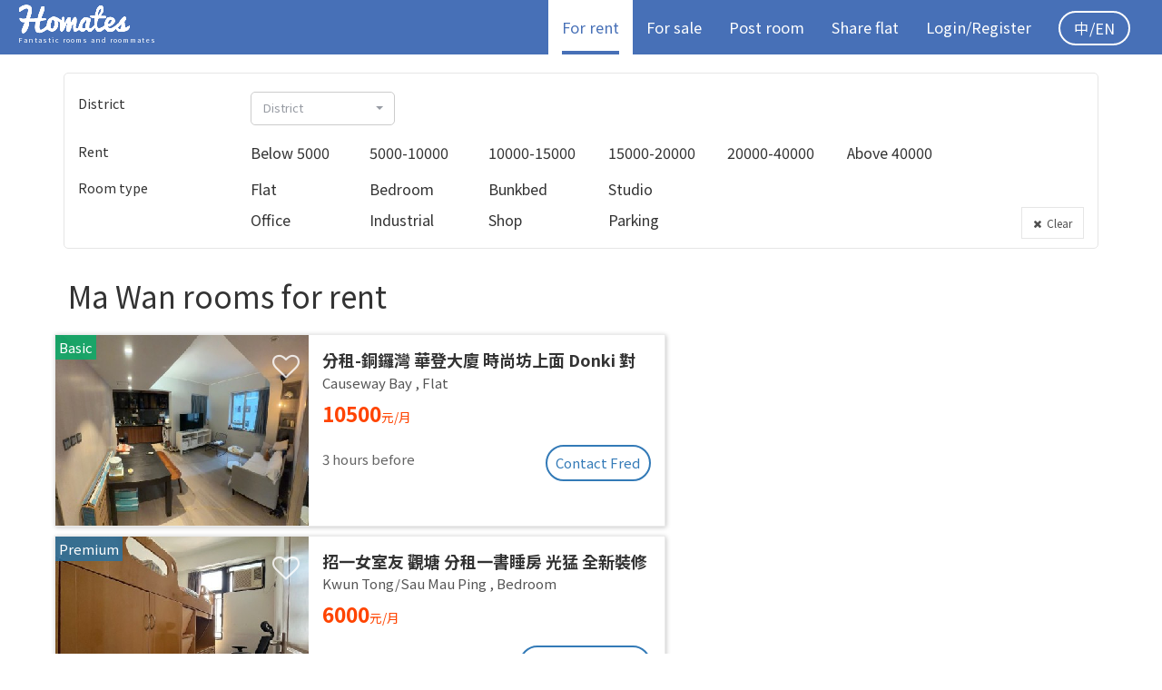

--- FILE ---
content_type: text/html; charset=utf-8
request_url: https://www.homates.com/en/flat-for-rent?flat_areaId=60
body_size: 19990
content:



<!DOCTYPE html>
<html lang="en" itemscope itemtype="http://schema.org/WebSite">
<head>
	
<meta charset="UTF-8">
<meta http-equiv="X-UA-Compatible" content="IE=edge">
<meta name="viewport" content="width=device-width, initial-scale=1">
<!-- The above 3 meta tags *must* come first in the head; any other head content must come *after* these tags -->

<meta name="description" content="Latest flats for rent">

<title>Flats for rent | Properties for sale - Homates Hong Kong</title>

<link rel="canonical" href="https://www.homates.com/en/flat-for-rent" />
<link rel="alternate" hreflang="zh-Hant" href="https://www.homates.com/flat-for-rent" /><link rel="alternate" hreflang="zh-Hans" href="https://www.homates.com/zh-hans/flat-for-rent" />
<link rel="alternate" hreflang="en" href="https://www.homates.com/en/flat-for-rent" />

<meta property="og:title" content="Flats for rent | Properties for sale - Homates Hong Kong" />
<meta property="og:type" content="website" />
<meta property="og:url" content="https://www.homates.com/en/flat-for-rent?flat_areaId=60" />
<meta property="og:image" content="https://www.homates.com/img/external/homates_index.jpg" />
<meta property="og:image" content="https://www.homates.com/img/external/homates_index_2.jpg" />
<meta property="og:description" content="Latest flats for rent" />
<meta property="og:locale" content="en_US" />
<meta property="og:locale:alternate" content="zh_HK" /><meta property="og:locale:alternate" content="zh_TW" /><meta property="og:locale:alternate" content="zh_CN" /><meta property="og:site_name" content="Homates" />
<meta property="og:rich_attachment" content="true" />
<meta property="fb:admins" content="100010030485011" />
<meta property="fb:app_id" content="1749633185276801" />

<link itemprop="url" href="https://www.homates.com" />
<meta itemprop="name" content="Homates" />
<meta itemprop="headline" content="Rooms | Roommates | Flat Share - Homates Hong Kong" />
<meta itemprop="description" content="Explore fantastic flatshare, quickly find a fantastic flat and nice roommate" />
<meta itemprop="inLanguage" content="en" />
<meta itemprop="keywords" content="Homates,roommate,share flat" />
<meta itemprop="discussionUrl" content="https://www.facebook.com/homates/" />
<meta itemprop="image" content="https://www.homates.com/img/homates.png" />

<meta name="propeller" content="1f8a33b1727d60a8b6abf406df5cec2a" />

<link rel="icon" type="image/png" href="/favicon.png">
<!--[if IE]><link rel="SHORTCUT ICON" href="/favicon.ico"/><![endif]-->

<link rel="preconnect" href="https://fonts.googleapis.com">
<link rel="preconnect" href="https://fonts.gstatic.com" crossorigin>
<link href="https://fonts.googleapis.com/css2?family=Noto+Sans+TC:wght@400;500;700&display=swap" rel="stylesheet">

<link rel="stylesheet" type="text/css" href="/css/combined.css?v=146"/>





<!-- Global site tag (gtag.js) - Google Ads: 953062576 -->
<!-- @2022-07-21 Replaced below with new code
<script async src="https://www.googletagmanager.com/gtag/js?id=AW-953062576"></script>
<script>
  window.dataLayer = window.dataLayer || [];
  function gtag(){dataLayer.push(arguments);}
  gtag('js', new Date());

  gtag('config', 'AW-953062576');
</script>
-->

<!-- Global site tag (gtag.js) - Google Analytics -->
<script async src="https://www.googletagmanager.com/gtag/js?id=G-TRSG4H7B4G"></script>
<script>
  window.dataLayer = window.dataLayer || [];
  function gtag(){dataLayer.push(arguments);}
  gtag('js', new Date());

  gtag('config', 'G-TRSG4H7B4G');
</script>

<script type="text/javascript">
  (function(i,s,o,g,r,a,m){i['GoogleAnalyticsObject']=r;i[r]=i[r]||function(){
  (i[r].q=i[r].q||[]).push(arguments)},i[r].l=1*new Date();a=s.createElement(o),
  m=s.getElementsByTagName(o)[0];a.async=1;a.src=g;m.parentNode.insertBefore(a,m)
  })(window,document,'script','//www.google-analytics.com/analytics.js','ga');

  ga('create', 'UA-75935601-1', 'auto');
  ga('send', 'pageview');
</script>

<script async src="//pagead2.googlesyndication.com/pagead/js/adsbygoogle.js"></script>
<script>
/*
  (adsbygoogle = window.adsbygoogle || []).push({
    google_ad_client: "ca-pub-3767222161269926",
    enable_page_level_ads: true
  });
 */
</script>

<!-- Google Tag Manager -->
<script>(function(w,d,s,l,i){w[l]=w[l]||[];w[l].push({'gtm.start':
new Date().getTime(),event:'gtm.js'});var f=d.getElementsByTagName(s)[0],
j=d.createElement(s),dl=l!='dataLayer'?'&l='+l:'';j.async=true;j.src=
'https://www.googletagmanager.com/gtm.js?id='+i+dl;f.parentNode.insertBefore(j,f);
})(window,document,'script','dataLayer','GTM-PNM8Q6W');</script>
<!-- End Google Tag Manager -->


<script type="text/javascript">
function range(start, stop, step) {
    if (typeof stop == 'undefined') {
        // one param defined
        stop = start;
        start = 0;
    }

    if (typeof step == 'undefined') {
        step = 1;
    }

    if ((step > 0 && start >= stop) || (step < 0 && start <= stop)) {
        return [];
    }

    var result = [];
    for (var i = start; step > 0 ? i < stop : i > stop; i += step) {
        result.push(i);
    }

    return result;
}
</script>


<style>
* {
	font-family: PingFang SC, 'Noto Sans TC', Verdana, Helvetica Neue, Microsoft Yahei, Hiragino Sans GB, Microsoft Sans Serif, WenQuanYi Micro Hei, sans-serif;
}
body, button, input, select, textarea, 
h1,h2,h3,h4,h5,h6,p,pre,a {
	font-family: PingFang SC, 'Noto Sans TC', Verdana, Helvetica Neue, Microsoft Yahei, Hiragino Sans GB, Microsoft Sans Serif, WenQuanYi Micro Hei, sans-serif;
}
#header {
	background-color: rgb(71, 112, 183);
}
#header .navbar-nav > li > .dropdown-menu a {
	background-color: rgb(71, 112, 183) !important;
}
#header li.active {
	background-color: white;
}
#header li a {
	padding: 0px;
	margin: 0px 15px;
}
#header li.active a {
	color: rgb(71, 112, 183) !important;
	box-shadow: inset 0px -4px 0px rgb(71 112 183);
}
#header .navbar-nav > li > .dropdown-menu a {
	padding: 0px 15px;
	margin: 0px;
}
#header-mobile {
	background-color: white;
	box-shadow: 1px 1px 3px gray;
	position: relative;
	padding-left: 5px;
	padding-right: 5px;
}
.btn-header-rounded {
	display: inline-block;
	text-decoration: none;
	color: white !important;
	border-radius: 15px;
	font-size: 1em;
	padding: 3px 10px;
	margin-right: 5px;
}
.wrapper {
	min-height: 100%;
	min-height: calc(100vh - 60px);
	position: relative;
	padding-bottom: 0px;
}
.searchBox .my_checkbox:hover {
	cursor: pointer;
}
.searchBox .my_checkbox input[type="checkbox"] {
	margin-left: 16px;
}
.searchBox .my_checkbox > span::before {
	display: none !important;
}
.searchBox .my_checkbox input[type="radio"] {
	opacity: 0;
}
.searchBox .my_checkbox input[type="radio"]:checked + span, 
.searchBox .my_checkbox input[type="checkbox"]:checked + span {
	color: #005eff;
	font-weight: bold !important;
}
#footer .filter-area {
	color: #999;
	margin: 5px 10px;
}
#footer .filter-area:hover {
	color: white;
}
#footer .footer_flat_areas {
	color: white;
	margin-bottom: 100px;
}
#header .logo {
    margin-top: 3px;
    height: 34px;
}
@media (min-width: 768px) {
	#header .logo {
		margin-right: 0px;
	}
}
/*
@media (min-width: 1200px){
	.ins-left {
		position: relative;
		left: -25px;
	}
}
*/
@media (min-width: 768px){
	.adsbygoogle-mobile {
		display: none !important;
	}
}
@media (max-width: 767px){
	.adsbygoogle-desktop {
		display: none !important;
	}
}
#footer {
	position: initial !important;
}
.btn-gototop {
	position: fixed;
	bottom: 20px;
	right: 20px;
	width: 50px;
	height: 50px;
	border-radius: 50%;
	background-color: rgba(0,0,0,0.6);
	color: white !important;
	z-index: 10;
	font-weight: bold !important;
	font-size: 1.2em;
}
</style>

<!-- Facebook Pixel Code -->
<script>
!function(f,b,e,v,n,t,s){if(f.fbq)return;n=f.fbq=function(){n.callMethod?
n.callMethod.apply(n,arguments):n.queue.push(arguments)};if(!f._fbq)f._fbq=n;
n.push=n;n.loaded=!0;n.version='2.0';n.queue=[];t=b.createElement(e);t.async=!0;
t.src=v;s=b.getElementsByTagName(e)[0];s.parentNode.insertBefore(t,s)}(window,
document,'script','https://connect.facebook.net/en_US/fbevents.js');

fbq('init', '514026642133243');
fbq('track', "PageView");
</script>
<noscript><img height="1" width="1" style="display:none"
src="https://www.facebook.com/tr?id=514026642133243&ev=PageView&noscript=1"
/>
</noscript>
<!-- End Facebook Pixel Code -->

<!-- HTML5 shim and Respond.js for IE8 support of HTML5 elements and media queries -->
<!-- WARNING: Respond.js doesn't work if you view the page via file:// -->
<!--[if lt IE 9]>
  <script src="https://oss.maxcdn.com/html5shiv/3.7.2/html5shiv.min.js"></script>
  <script src="https://oss.maxcdn.com/respond/1.4.2/respond.min.js"></script>
<![endif]-->

<script type="text/javascript">

var Session;
var _App = {
	'isFree': false, 
	'_lang': 'en', 
	'_Lang': {"\u5ba4\u53cb\u8a3b\u518c":{"zh-hant":"\u5ba4\u53cb\u8a3b\u518c","zh-hans":"\u5ba4\u53cb\u6ce8\u518c","en":"Find rooms"},"\u623f\u6771\u8a3b\u518c":{"zh-hant":"\u623f\u6771\u8a3b\u518c","zh-hans":"\u623f\u4e1c\u6ce8\u518c","en":"Post rooms"},"\u5207\u63db\u57ce\u5e02":{"zh-hant":"\u5207\u63db\u57ce\u5e02","zh-hans":"\u5207\u6362\u57ce\u5e02","en":"Change city"},"\u7acb\u5373\u56de\u8986":{"zh-hant":"\u7acb\u5373\u56de\u8986","zh-hans":"\u7acb\u5373\u56de\u8986","en":"Reply"},"\u79df\u5c4b":{"zh-hant":"\u79df\u5c4b","zh-hans":"\u79df\u5c4b","en":"apartments"},"\u79df\u5ba2":{"zh-hant":"\u79df\u5ba2","zh-hans":"\u79df\u5ba2","en":"tenants"},"\u5ba4\u53cb":{"zh-hant":"\u5ba4\u53cb","zh-hans":"\u5ba4\u53cb","en":"roommates"},"\u9078\u64c7\u6240\u6709":{"zh-hant":"\u9078\u64c7\u6240\u6709","zh-hans":"\u9009\u62e9\u6240\u6709","en":"Select all"},"\u53d6\u6d88\u6240\u6709":{"zh-hant":"\u53d6\u6d88\u6240\u6709","zh-hans":"\u53d6\u6d88\u6240\u6709","en":"Deselect all"},"Homates \u6e29\u99a8\u63d0\u793a":{"zh-hant":"Homates \u6e29\u99a8\u63d0\u793a","zh-hans":"Homates \u6e29\u99a8\u63d0\u793a","en":"Tips"},"\u6211\u77e5\u9053\u4e86":{"zh-hant":"\u6211\u77e5\u9053\u4e86","zh-hans":"\u6211\u77e5\u9053\u4e86","en":"Got it"},"\u4f60\u7684\u661f\u7d1a\u6703\u54e1\u5df2\u904e\u671f":{"zh-hant":"\u4f60\u7684\u661f\u7d1a\u6703\u54e1\u5df2\u904e\u671f","zh-hans":"\u4f60\u7684\u661f\u7d1a\u6703\u54e1\u5df2\u8fc7\u671f","en":"Your Premium membership has expired"},"1\u6708":{"zh-hant":"1\u6708","zh-hans":"1\u6708","en":"Jan "},"2\u6708":{"zh-hant":"2\u6708","zh-hans":"2\u6708","en":"Feb "},"3\u6708":{"zh-hant":"3\u6708","zh-hans":"3\u6708","en":"Mar "},"4\u6708":{"zh-hant":"4\u6708","zh-hans":"4\u6708","en":"Apr "},"5\u6708":{"zh-hant":"5\u6708","zh-hans":"5\u6708","en":"May "},"6\u6708":{"zh-hant":"6\u6708","zh-hans":"6\u6708","en":"Jun "},"7\u6708":{"zh-hant":"7\u6708","zh-hans":"7\u6708","en":"Jul "},"8\u6708":{"zh-hant":"8\u6708","zh-hans":"8\u6708","en":"Aug "},"9\u6708":{"zh-hant":"9\u6708","zh-hans":"9\u6708","en":"Sep "},"10\u6708":{"zh-hant":"10\u6708","zh-hans":"10\u6708","en":"Oct "},"11\u6708":{"zh-hant":"11\u6708","zh-hans":"11\u6708","en":"Nov "},"12\u6708":{"zh-hant":"12\u6708","zh-hans":"12\u6708","en":"Dec "},"\u4ed6":{"zh-hant":"\u4ed6","zh-hans":"\u4ed6","en":""},"\u5979":{"zh-hant":"\u5979","zh-hans":"\u5979","en":""},"\u9001\u51fa":{"zh-hant":"\u9001\u51fa","zh-hans":"\u9001\u51fa","en":"Submit"},"\u806f\u7d61":{"zh-hant":"\u806f\u7d61","zh-hans":"\u8054\u7edc","en":"Contact"},"\u4f4f\u623f\u63a8\u4ecb":{"zh-hant":"\u4f4f\u623f\u63a8\u4ecb","zh-hans":"\u4f4f\u623f\u63a8\u4ecb","en":"Recommend your flat"},"\u76f8\u7247\u88c1\u526a":{"zh-hant":"\u76f8\u7247\u88c1\u526a","zh-hans":"\u76f8\u7247\u88c1\u526a","en":"Crop your photo"},"\u6211\u4e0d\u60f3\u88c1\u526a":{"zh-hant":"\u6211\u4e0d\u60f3\u88c1\u526a","zh-hans":"\u6211\u4e0d\u60f3\u88c1\u526a","en":"No crop"},"\u88c1\u526a":{"zh-hant":"\u88c1\u526a","zh-hans":"\u88c1\u526a","en":"Crop"},"\u6211\u5011\u5efa\u8b70\u4f60\u88c1\u526a\u76f8\u7247\u81f34:3\u6bd4\u4f8b\u4ee5\u7372\u5f97\u6700\u4f73\u6548\u679c":{"zh-hant":"<span class=\"fa fa-hand-grab-o\"><\/span> \u62d6\u653e\u7167\u7247\u4ee5\u88c1\u526a\u81f34:3\u6bd4\u4f8b","zh-hans":"<span class=\"fa fa-hand-grab-o\"><\/span> \u62d6\u653e\u7167\u7247\u4ee5\u88c1\u526a\u81f34:3\u6bd4\u4f8b","en":"<span class=\"fa fa-hand-grab-o\"><\/span> Drag and zoom your photo to fit 4:3 ratio"},"\u4f60\u7684\u76f8\u7247\u5c07\u52a0\u9ed1\u908a\u8655\u7406\u4ee5\u8f49\u63db\u62104:3\u6bd4\u4f8b":{"zh-hant":"\u4f60\u7684\u76f8\u7247\u5c07\u52a0\u9ed1\u908a\u8655\u7406\u4ee5\u8f49\u63db\u62104:3\u6bd4\u4f8b","zh-hans":"\u4f60\u7684\u76f8\u7247\u5c06\u52a0\u9ed1\u8fb9\u5904\u7406\u4ee5\u8f6c\u6362\u62104:3\u6bd4\u4f8b","en":"Extra padding will be applied to fit 4:3 ratio"},"\u8acb\u9ede\u64ca\u9078\u64c7\u5716\u7247\u88c1\u526a\u7bc4\u570d":{"zh-hant":"\u8acb\u9ede\u64ca\u9078\u64c7\u5716\u7247\u88c1\u526a\u7bc4\u570d","zh-hans":"\u8bf7\u70b9\u51fb\u9009\u62e9\u56fe\u7247\u88c1\u526a\u8303\u56f4","en":"Choose cropping area"},"\u5716\u7247\u88c1\u526a\u932f\u8aa4:":{"zh-hant":"\u5716\u7247\u88c1\u526a\u932f\u8aa4:","zh-hans":"\u56fe\u7247\u88c1\u526a\u9519\u8bef:","en":"Error:"},"\u67e5\u770b\u4ed6\/\u5979\u7684\u8cc7\u6599":{"zh-hant":"\u67e5\u770b\u4ed6\/\u5979\u7684\u8cc7\u6599","zh-hans":"\u67e5\u770b\u4ed6\/\u5979\u7684\u8d44\u6599","en":"View personal info"},"\u54ce\u5440!\u767c\u751f\u932f\u8aa4":{"zh-hant":"\u54ce\u5440!\u767c\u751f\u932f\u8aa4","zh-hans":"\u54ce\u5440!\u53d1\u751f\u9519\u8bef","en":"Oops!"},"\u611f\u8b1d\u4f60\u7684\u67e5\u8a62":{"zh-hant":"\u611f\u8b1d\u4f60\u7684\u67e5\u8a62","zh-hans":"\u611f\u8c22\u4f60\u7684\u67e5\u8be2","en":"Thanks for your enquiry"},"\u806f\u7d61\u8cc7\u6599\u5df2\u66f4\u65b0":{"zh-hant":"\u806f\u7d61\u8cc7\u6599\u5df2\u66f4\u65b0","zh-hans":"\u8054\u7edc\u8d44\u6599\u5df2\u66f4\u65b0","en":"Contact info updated"},"\u63d0\u4f9b\u66f4\u591a\u7684\u806f\u7d61\u8cc7\u6599\u80fd\u5927\u5e45\u63d0\u9ad8\u627e\u623f\u901f\u5ea6":{"zh-hant":"\u63d0\u4f9b\u66f4\u591a\u806f\u7d61\u8cc7\u6599\uff0c\u8b93\u5225\u4eba\u66f4\u5bb9\u6613\u806f\u7d61\u60a8\u3002","zh-hans":"\u63d0\u4f9b\u66f4\u591a\u8054\u7cfb\u8d44\u6599\uff0c\u8ba9\u5225\u4eba\u66f4\u5bb9\u6613\u8054\u7cfb\u60a8\u3002","en":"Provide more contact for faster rent-out"},"\u4e0d\u7528\u4e86":{"zh-hant":"\u4e0d\u7528\u4e86","zh-hans":"\u4e0d\u7528\u4e86","en":"No thanks"},"\u7e7c\u7e8c":{"zh-hant":"\u7e7c\u7e8c","zh-hans":"\u7ee7\u7eed","en":"Continue"},"\u806f\u7d61\u8cc7\u6599":{"zh-hant":"\u806f\u7d61\u8cc7\u6599","zh-hans":"\u8054\u7edc\u8d44\u6599","en":"Your contact info"},"\u8acb\u586b\u5beb\u8a0a\u606f":{"zh-hant":"\u8acb\u586b\u5beb\u8a0a\u606f","zh-hans":"\u8bf7\u586b\u5199\u8baf\u606f","en":"Fill in your message"},"\u767c\u9001":{"zh-hant":"\u767c\u9001","zh-hans":"\u53d1\u9001","en":"Submit"},"\u53d6\u6d88":{"zh-hant":"\u53d6\u6d88","zh-hans":"\u53d6\u6d88","en":"Cancel"},"\u806f\u7d61\u7ad9\u9577":{"zh-hant":"\u806f\u7d61\u6211\u5011","zh-hans":"\u8054\u7edc\u6211\u4eec","en":"Contact us"},"\u7d66\u7ad9\u9577\u7684\u8a0a\u606f":{"zh-hant":"\u586b\u5beb\u8a0a\u606f","zh-hans":"\u586b\u5199\u8baf\u606f","en":"Message to us"},"\u8a0a\u606f\u5df2\u767c\u9001":{"zh-hant":"\u8a0a\u606f\u5df2\u767c\u9001","zh-hans":"\u8baf\u606f\u5df2\u53d1\u9001","en":"Message sent"},"\u91cd\u8a2d\u5bc6\u78bc":{"zh-hant":"\u91cd\u8a2d\u5bc6\u78bc","zh-hans":"\u91cd\u8bbe\u5bc6\u7801","en":"Reset password"},"\u767b\u5165":{"zh-hant":"\u767b\u5165","zh-hans":"\u767b\u5165","en":"Login"},"\u8fd4\u56de":{"zh-hant":"\u8fd4\u56de","zh-hans":"\u8fd4\u56de","en":"Back"},"\u6211\u8981\u627e\u4f4f\u623f":{"zh-hant":"\u79df\u5ba2\u8a3b\u518c","zh-hans":"\u79df\u5ba2\u6ce8\u518c","en":"I am Tenant"},"\u6211\u8981\u520a\u767b\u4f4f\u623f":{"zh-hant":"\u696d\u4e3b\u8a3b\u518c","zh-hans":"\u4e1a\u4e3b\u6ce8\u518c","en":"I am Landlord"},"\u5fd8\u8a18\u5bc6\u78bc":{"zh-hant":"\u5fd8\u8a18\u5bc6\u78bc","zh-hans":"\u5fd8\u8bb0\u5bc6\u7801","en":"Forgot password"},"\u5c0f\u6642\u524d\u767c\u4f48":{"zh-hant":"\u5c0f\u6642\u524d\u66f4\u65b0","zh-hans":"\u5c0f\u65f6\u524d\u66f4\u65b0","en":" hours before"},"\u57fa\u672c\u6703\u54e1":{"zh-hant":"\u57fa\u672c\u6703\u54e1","zh-hans":"\u57fa\u672c\u4f1a\u5458","en":"Basic"},"\u661f\u7d1a\u6703\u54e1":{"zh-hant":"\u661f\u7d1a\u6703\u54e1","zh-hans":"\u661f\u7ea7\u4f1a\u5458","en":"Premium"},"\u96a8\u6642\u5165\u4f4f":{"zh-hant":"\u96a8\u6642\u5165\u4f4f","zh-hans":"\u968f\u65f6\u5165\u4f4f","en":"Move-in now"},"\u65b0\u623f\u63a8\u4ecb?":{"zh-hant":"\u65b0\u623f\u63a8\u4ecb?","zh-hans":"\u65b0\u623f\u63a8\u4ecb?","en":"New flat?"},"\u8d77\u5165\u4f4f":{"zh-hant":"\u8d77\u5165\u4f4f","zh-hans":"\u8d77\u5165\u4f4f","en":" move-in"},"\u65e5\u8d77\u5165\u4f4f":{"zh-hant":"\u65e5\u8d77\u5165\u4f4f","zh-hans":"\u65e5\u8d77\u5165\u4f4f","en":" move-in"},"\u5929\u524d\u767c\u4f48":{"zh-hant":"\u5929\u524d\u66f4\u65b0","zh-hans":"\u5929\u524d\u66f4\u65b0","en":" days before"},"\u5df2\u767c\u9001\u5ba4\u53cb\u9080\u8acb":{"zh-hant":"\u5df2\u767c\u9001\u5ba4\u53cb\u9080\u8acb","zh-hans":"\u5df2\u53d1\u9001\u5ba4\u53cb\u9080\u8bf7","en":"Interest sent"},"\u767c\u9001\u5ba4\u53cb\u9080\u8acb":{"zh-hant":"\u767c\u9001\u5ba4\u53cb\u9080\u8acb","zh-hans":"\u53d1\u9001\u5ba4\u53cb\u9080\u8bf7","en":"Send interest"},"\u5df2\u767c\u9001\u4f4f\u623f\u63a8\u4ecb":{"zh-hant":"\u5df2\u767c\u9001\u4f4f\u623f\u63a8\u4ecb","zh-hans":"\u5df2\u53d1\u9001\u4f4f\u623f\u63a8\u4ecb","en":"Interest sent"},"\u5b78\u751f":{"zh-hant":"\u5b78\u751f","zh-hans":"\u5b66\u751f","en":"Student"},"\u767c\u9001\u4f4f\u623f\u63a8\u4ecb":{"zh-hant":"\u767c\u9001\u4f4f\u623f\u63a8\u4ecb","zh-hans":"\u53d1\u9001\u4f4f\u623f\u63a8\u4ecb","en":"Send interest"},"\u525b\u525b\u767c\u4f48":{"zh-hant":"\u525b\u525b\u66f4\u65b0","zh-hans":"\u521a\u521a\u66f4\u65b0","en":"Just now"},"\u5df2\u767c\u9001\u8208\u8da3":{"zh-hant":"\u5df2\u767c\u9001\u4f4f\u623f\u8208\u8da3","zh-hans":"\u5df2\u53d1\u9001\u4f4f\u623f\u5174\u8da3","en":"Interest sent"},"\u767c\u9001\u8a0a\u606f":{"zh-hant":"\u767c\u9001\u8a0a\u606f","zh-hans":"\u53d1\u9001\u8baf\u606f","en":"Send message"},"\u4f86\u81ea":{"zh-hant":"\u4f86\u81ea","zh-hans":"\u6765\u81ea","en":"from "},"\u7537":{"zh-hant":"\u7537","zh-hans":"\u7537","en":"Male"},"\u5973":{"zh-hant":"\u5973","zh-hans":"\u5973","en":"Female"},"\u592b\u5a66":{"zh-hant":"\u592b\u5a66","zh-hans":"\u592b\u5987","en":"Couple"},"\u6b61\u8fce\u5916\u570b\u4eba":{"zh-hant":"\u6b61\u8fce\u5916\u570b\u4eba","zh-hans":"\u6b22\u8fce\u5916\u56fd\u4eba","en":"Welcome foreigners"},"\u6211\u6709\u8208\u8da3":{"zh-hant":"\u6211\u6709\u8208\u8da3","zh-hans":"\u6211\u6709\u5174\u8da3","en":"Send interest"},"\u91cd\u65b0\u767c\u4f48":{"zh-hant":"\u91cd\u65b0\u767c\u4f48","zh-hans":"\u91cd\u65b0\u53d1\u4f48","en":"Reactivate"},"\u4fee\u6539":{"zh-hant":"\u4fee\u6539","zh-hans":"\u4fee\u6539","en":"Modify"},"\u66ab\u505c\u5fb5\u6c42":{"zh-hant":"\u66ab\u505c\u5fb5\u6c42","zh-hans":"\u6682\u505c\u5fb5\u6c42","en":"Deactivate"},"\u4f4f\u623f\u5fb5\u6c42\u5df2\u66ab\u505c":{"zh-hant":"\u4f4f\u623f\u5fb5\u6c42\u5df2\u66ab\u505c","zh-hans":"\u4f4f\u623f\u5fb5\u6c42\u5df2\u6682\u505c","en":"Your ad is now deactivated"},"\u4f4f\u623f\u5fb5\u6c42\u5df2\u505c\u6b62\u767c\u4f48":{"zh-hant":"\u4f4f\u623f\u5fb5\u6c42\u5df2\u505c\u6b62\u767c\u4f48","zh-hans":"\u4f4f\u623f\u5f81\u6c42\u5df2\u505c\u6b62\u53d1\u4f48","en":"Your ad is now deactivated"},"\u4f4f\u623f\u5fb5\u6c42\u5df2\u91cd\u65b0\u767c\u4f48":{"zh-hant":"\u4f4f\u623f\u5fb5\u6c42\u5df2\u91cd\u65b0\u767c\u4f48","zh-hans":"\u4f4f\u623f\u5fb5\u6c42\u5df2\u91cd\u65b0\u53d1\u4f48","en":"Your ad is now activated"},"\u7121\u8cc7\u6599":{"zh-hant":"\u7121\u8cc7\u6599","zh-hans":"\u65e0\u8d44\u6599","en":"No results"},"\u8cc7\u6599\u5df2\u66f4\u65b0":{"zh-hant":"\u8cc7\u6599\u5df2\u66f4\u65b0","zh-hans":"\u8d44\u6599\u5df2\u66f4\u65b0","en":"Info modified"},"\u8a3b\u518c\u6210\u529f":{"zh-hant":"\u6b61\u8fce\u4f60\u52a0\u5165Homates! \u5e33\u6236\u555f\u52d5\u96fb\u90f5\u5df2\u767c\u51fa\uff0c\u8acb\u6aa2\u67e5\u4f60\u7684\u96fb\u90f5\u3002","zh-hans":"\u6b22\u8fce\u4f60\u52a0\u5165Homates! \u5e10\u6237\u542f\u52a8\u7535\u90ae\u5df2\u53d1\u51fa\uff0c\u8bf7\u68c0\u67e5\u4f60\u7684\u90ae\u7bb1\u3002","en":"Welcome to Homates! Account activation email has been sent, please check your inbox."},"\u5df2\u901a\u904e\u5be9\u6838":{"zh-hant":"\u5df2\u901a\u904e\u5be9\u6838","zh-hans":"\u5df2\u901a\u8fc7\u5ba1\u6838","en":"Ad approved"},"\u767c\u9001\u8208\u8da3\u6210\u529f":{"zh-hant":"\u767c\u9001\u8208\u8da3\u6210\u529f","zh-hans":"\u53d1\u9001\u5174\u8da3\u6210\u529f","en":"Interest sent"},"\u4eba\u6709\u8208\u8da3":{"zh-hant":"\u4eba\u6709\u8208\u8da3","zh-hans":"\u4eba\u6709\u5174\u8da3","en":" interests"},"\u79df\u91d1":{"zh-hant":"\u79df\u91d1","zh-hans":"\u79df\u91d1","en":"Rent"},"\u4f4f\u623f\u5df2\u91cd\u65b0\u767c\u4f48":{"zh-hant":"\u4f4f\u623f\u5df2\u91cd\u65b0\u767c\u4f48","zh-hans":"\u4f4f\u623f\u5df2\u91cd\u65b0\u53d1\u4f48","en":"Your ad is reactivated"},"\u5df2\u79df\u51fa":{"zh-hant":"\u5df2\u79df\u51fa","zh-hans":"\u5df2\u79df\u51fa","en":"Deactivate"},"\u4f4f\u623f\u5df2\u79df\u51fa":{"zh-hant":"\u4f4f\u623f\u5df2\u79df\u51fa","zh-hans":"\u4f4f\u623f\u5df2\u79df\u51fa","en":"Your ad is now deactivated"},"\u4eba\u770b\u904e":{"zh-hant":"\u4eba\u770b\u904e","zh-hans":"\u4eba\u770b\u8fc7","en":" viewers"},"\u7121\u55ae\u4f4d\u8cc7\u6599":{"zh-hant":"\u7121\u55ae\u4f4d\u8cc7\u6599","zh-hans":"\u65e0\u5355\u4f4d\u8d44\u6599","en":"Empty"},"\u7121\u6536\u85cf\u7d00\u9304":{"zh-hant":"\u7121\u5fc3\u9858\u55ae\u7d00\u9304","zh-hans":"\u65e0\u5fc3\u613f\u5355\u7eaa\u5f55","en":"Empty wishlist"},"\u4eca\u5929":{"zh-hant":"\u4eca\u5929","zh-hans":"\u4eca\u5929","en":"Today"},"\u6628\u5929":{"zh-hant":"\u6628\u5929","zh-hans":"\u6628\u5929","en":"Yesterday"},"\u524d\u5929":{"zh-hant":"\u524d\u5929","zh-hans":"\u524d\u5929","en":"2 days before"},"\u5c0f\u6642\u524d":{"zh-hant":"\u5c0f\u6642\u524d","zh-hans":"\u5c0f\u65f6\u524d","en":" hours before"},"\u5206\u9418\u524d":{"zh-hant":"\u5206\u9418\u524d","zh-hans":"\u5206\u949f\u524d","en":" minutes before"},"\u525b\u525b":{"zh-hant":"\u525b\u525b","zh-hans":"\u521a\u521a","en":"Just now"},"\u6708":{"zh-hant":"\u6708","zh-hans":"\u6708","en":"\/"},"\u5e74":{"zh-hant":"\u5e74","zh-hans":"\u5e74","en":"\/"},"\u5929\u524d":{"zh-hant":"\u5929\u524d","zh-hans":"\u5929\u524d","en":" days before"},"\u65e5":{"zh-hant":"\u65e5","zh-hans":"\u65e5","en":""},"\u96fb\u90f5\u683c\u5f0f\u932f\u8aa4":{"zh-hant":"\u96fb\u90f5\u683c\u5f0f\u932f\u8aa4","zh-hans":"\u7535\u90ae\u683c\u5f0f\u9519\u8bef","en":"Incorrect email format"},"\u5bc6\u78bc\u78ba\u8a8d":{"zh-hant":"\u5bc6\u78bc\u78ba\u8a8d","zh-hans":"\u5bc6\u7801\u786e\u8ba4","en":"Password confirm"},"\u5e33\u865f\/\u5bc6\u78bc\u932f\u8aa4":{"zh-hant":"\u5e33\u865f\/\u5bc6\u78bc\u932f\u8aa4","zh-hans":"\u5e10\u53f7\/\u5bc6\u7801\u9519\u8bef","en":"Email\/Password is incorrect"},"\u6b64\u9805\u70ba\u5fc5\u586b\u9805\u76ee":{"zh-hant":"\u6b64\u9805\u70ba\u5fc5\u586b\u9805\u76ee","zh-hans":"\u6b64\u9879\u4e3a\u5fc5\u586b\u9879\u76ee","en":"This is a required field"},"\u96fb\u90f5":{"zh-hant":"\u96fb\u90f5","zh-hans":"\u7535\u90ae","en":"Email"},"\u586b\u5beb\u4f60\u7684\u8a3b\u518c\u96fb\u90f5":{"zh-hant":"\u586b\u5beb\u4f60\u7684\u8a3b\u518c\u96fb\u90f5","zh-hans":"\u586b\u5199\u4f60\u7684\u8a3b\u518c\u7535\u90ae","en":"Fill in your registered email"},"\u5bc6\u78bc":{"zh-hant":"\u5bc6\u78bc","zh-hans":"\u5bc6\u7801","en":"Password"},"\u5bc6\u78bc\u6700\u5c11\u70ba8\u4f4d":{"zh-hant":"\u5bc6\u78bc\u6700\u5c11\u70ba8\u4f4d","zh-hans":"\u5bc6\u7801\u6700\u5c11\u4e3a8\u4f4d","en":"Password must be 8 characters or above"},"\u81ea\u52d5\u767b\u5165":{"zh-hant":"\u81ea\u52d5\u767b\u5165","zh-hans":"\u81ea\u52a8\u767b\u5f55","en":"Remember me"},"\u6b61\u8fce\u56de\u4f86!":{"zh-hant":"\u6b61\u8fce\u56de\u4f86!","zh-hans":"\u6b22\u8fce\u56de\u6765!","en":"Welcome back!"},"\u4e0a\u9801":{"zh-hant":"\u4e3b\u9801","zh-hans":"\u4e3b\u9875","en":" to main page"},"\uff0c\u9084\u6709":{"zh-hant":"\uff0c\u9084\u6709","zh-hans":"\uff0c\u8fd8\u6709","en":", in "},"\u79d2":{"zh-hant":"\u79d2","zh-hans":"\u79d2","en":" seconds"},"\u5e33\u6236\/\u5bc6\u78bc\u932f\u8aa4":{"zh-hant":"\u5e33\u6236\/\u5bc6\u78bc\u932f\u8aa4","zh-hans":"\u5e10\u6237\/\u5bc6\u7801\u9519\u8bef","en":"Email\/Password is incorrect"},"\u8acb\u78ba\u8a8d\u5e33\u6236\/\u5bc6\u78bc\u8f38\u5165\u6b63\u78ba":{"zh-hant":"\u8acb\u78ba\u8a8d\u5e33\u6236\/\u5bc6\u78bc\u8f38\u5165\u6b63\u78ba\uff0c\u4e26\u9078\u64c7\u6b63\u78ba\u57ce\u5e02\u3002","zh-hans":"\u8bf7\u786e\u8ba4\u5e10\u6237\/\u5bc6\u7801\u8f93\u5165\u6b63\u786e\uff0c\u5e76\u9009\u62e9\u6b63\u786e\u57ce\u5e02\u3002","en":"Make sure your email\/password is correct,<br\/>and have chosen the correct city."},"\u5e33\u6236\u4e0d\u5b58\u5728":{"zh-hant":"\u5e33\u6236\u4e0d\u5b58\u5728","zh-hans":"\u5e10\u6237\u4e0d\u5b58\u5728","en":"Email does not exist"},"\u65b0\u5bc6\u78bc\u5df2\u767c\u9001\u5230\u4f60\u7684\u96fb\u90f5":{"zh-hant":"\u65b0\u5bc6\u78bc\u5df2\u767c\u9001\u5230\u4f60\u7684\u96fb\u90f5","zh-hans":"\u65b0\u5bc6\u7801\u5df2\u53d1\u9001\u5230\u4f60\u7684\u7535\u90ae","en":"New password has been sent to your email"},"\u624b\u6a5f":{"zh-hant":"\u624b\u6a5f","zh-hans":"\u624b\u673a","en":"Mobile"},"\u5fae\u4fe1":{"zh-hant":"\u5fae\u4fe1","zh-hans":"\u5fae\u4fe1","en":"Wechat"},"QQ":{"zh-hant":"QQ","zh-hans":"QQ","en":"QQ"},"\u8acb\u78ba\u4fdd\u5e33\u6236\u8f38\u5165\u6b63\u78ba":{"zh-hant":"\u8acb\u78ba\u4fdd\u5e33\u6236\u8f38\u5165\u6b63\u78ba\uff0c\u53ca\u5df2\u9078\u64c7\u6b63\u78ba\u57ce\u5e02\u3002","zh-hans":"\u8bf7\u786e\u4fdd\u5e10\u6237\u8f93\u5165\u6b63\u786e\uff0c\u53ca\u5df2\u9009\u62e9\u6b63\u786e\u57ce\u5e02\u3002","en":"Make sure your email is correct,<br\/>and have chosen the correct city."},"\u96fb\u90f5\u767c\u9001\u5931\u6557":{"zh-hant":"\u96fb\u90f5\u767c\u9001\u5931\u6557","zh-hans":"\u7535\u90ae\u53d1\u9001\u5931\u8d25","en":"Fail to send activation email"},"\u6309":{"zh-hant":"\u6309","zh-hans":"\u6309","en":"Click"},"\u9019\u88e1":{"zh-hant":"\u9019\u88e1","zh-hans":"\u8fd9\u91cc","en":"here"},"\u91cd\u65b0\u767c\u9001":{"zh-hant":"\u91cd\u65b0\u767c\u9001","zh-hans":"\u91cd\u65b0\u53d1\u9001","en":"Re-send"},"\u4f60\u7684\u7a31\u547c":{"zh-hant":"\u4f60\u7684\u7a31\u547c","zh-hans":"\u4f60\u7684\u6635\u79f0","en":"Nickname"},"\u8868\u683c\u672a\u586b\u59a5":{"zh-hant":"\u8868\u683c\u672a\u586b\u59a5","zh-hans":"\u8868\u683c\u672a\u586b\u59a5","en":"Fill in all required fields"},"\u5167\u5bb9":{"zh-hant":"\u5167\u5bb9","zh-hans":"\u5167\u5bb9","en":"Your enquiry"},"\u5982\u679c\u4f60\u5e0c\u671b\u7ad9\u9577\u56de\u8986, \u8acb\u7559\u4e0b\u806f\u7d61\u65b9\u6cd5":{"zh-hant":"\u4f60\u7684\u806f\u7d61\u65b9\u6cd5","zh-hans":"\u4f60\u7684\u8054\u7edc\u65b9\u6cd5","en":"Your contact"},"\u623f\u9593":{"zh-hant":"\u623f\u9593","zh-hans":"\u623f\u95f4","en":"Room"},"\u67e5\u8a62":{"zh-hant":"\u67e5\u8a62","zh-hans":"\u67e5\u8be2","en":"Your question"},"\u4f60\u53ef\u900f\u904e\u4ee5\u4e0b\u7684\u806f\u7d61\u65b9\u6cd5\u76f4\u63a5\u806f\u7d61%user_name%\uff0c\u6216\u7559\u4e0b\u8a0a\u606f\u3002":{"zh-hant":"\u4f60\u53ef\u900f\u904e\u4ee5\u4e0b\u7684\u806f\u7d61\u65b9\u6cd5\u76f4\u63a5\u806f\u7d61%user_name%\uff0c\u6216\u7559\u4e0b\u8a0a\u606f\u3002","zh-hans":"\u4f60\u53ef\u900f\u8fc7\u4ee5\u4e0b\u7684\u8054\u7edc\u65b9\u6cd5\u76f4\u63a5\u8054\u7edc%user_name%\uff0c\u6216\u7559\u4e0b\u8baf\u606f\u3002","en":"You may directly contact %user_name%, or send a messsage."},"\u5df2\u767c\u9001\u8a0a\u606f":{"zh-hant":"\u5df2\u767c\u9001\u8a0a\u606f","zh-hans":"\u5df2\u53d1\u9001\u8baf\u606f","en":"Message sent"},"\u5df2\u767c\u9001\u4f4f\u623f\u8208\u8da3":{"zh-hant":"\u5df2\u767c\u9001\u4f4f\u623f\u8208\u8da3","zh-hans":"\u5df2\u53d1\u9001\u4f4f\u623f\u5174\u8da3","en":"Interest sent"},"\u767c\u9001\u4f4f\u623f\u8208\u8da3":{"zh-hant":"\u767c\u9001\u4f4f\u623f\u8208\u8da3","zh-hans":"\u53d1\u9001\u4f4f\u623f\u5174\u8da3","en":"Send interest"},"\u8acb\u586b\u5beb\u4ee5\u4e0b\u8a0a\u606f\u806f\u7d61\u6211":{"zh-hant":"\u8acb\u586b\u5beb\u4ee5\u4e0b\u8a0a\u606f\u806f\u7d61\u6211","zh-hans":"\u8bf7\u586b\u5199\u4ee5\u4e0b\u8baf\u606f\u8054\u7edc\u6211","en":"Please leave me a message"},"\u57fa\u672c\u6703\u54e1\u7121\u6cd5\u767c\u9001\u8a0a\u606f":{"zh-hant":"\u57fa\u672c\u6703\u54e1\u7121\u6cd5\u767c\u9001\u8a0a\u606f","zh-hans":"\u57fa\u672c\u4f1a\u5458\u65e0\u6cd5\u53d1\u9001\u8baf\u606f","en":"Basic member cannot send messages"},"\u57fa\u672c\u6703\u54e1\u4e4b\u9593\u53ea\u80fd":{"zh-hant":"\u57fa\u672c\u6703\u54e1\u4e4b\u9593\u53ea\u80fd","zh-hans":"\u57fa\u672c\u4f1a\u5458\u4e4b\u95f4\u53ea\u80fd","en":"Basic members can only "},"\u60f3\u53d6\u5f97%user_name%\u7684\u806f\u7d61\u65b9\u6cd5?":{"zh-hant":"\u60f3\u5411%user_name%\u767c\u9001\u8a0a\u606f?","zh-hans":"\u60f3\u5411%user_name%\u53d1\u9001\u8baf\u606f?","en":"Want to send messages to %user_name% ?"},"\u7acb\u5373\u5347\u7d1a\u661f\u7d1a\u6703\u54e1":{"zh-hant":"\u7acb\u5373\u5347\u7d1a\u661f\u7d1a\u6703\u54e1","zh-hans":"\u7acb\u5373\u5347\u7ea7\u661f\u7ea7\u4f1a\u5458","en":"Upgrade Premium member"},"\u57fa\u672c\u6703\u54e1\u53ea\u80fd\u76f4\u63a5\u806f\u7d61\u661f\u7d1a\u6703\u54e1":{"zh-hant":"\u4f60\u53ea\u80fd\u76f4\u63a5\u806f\u7d61\u661f\u7d1a\u6703\u54e1","zh-hans":"\u4f60\u53ea\u80fd\u76f4\u63a5\u8054\u7edc\u661f\u7ea7\u4f1a\u5458","en":"You can only contact Premium members"},"%user_name%\u662f\u661f\u7d1a\u6703\u54e1":{"zh-hant":"%user_name%\u662f\u661f\u7d1a\u6703\u54e1","zh-hans":"%user_name%\u662f\u661f\u7ea7\u4f1a\u5458","en":"%user_name% is Premium member"},"\u514d\u8cbb\u5347\u7d1a\u512a\u60e0":{"zh-hant":"\u514d\u8cbb\u5347\u7d1a\u512a\u60e0","zh-hans":"\u514d\u8d39\u5347\u7ea7\u4f18\u60e0","en":"Free upgrade"},"Homates \u63a8\u5ee3\u512a\u60e0":{"zh-hant":"Homates \u63a8\u5ee3\u512a\u60e0","zh-hans":"Homates \u63a8\u5e7f\u4f18\u60e0","en":"Homates promotion"},"\u5b8c\u6210\u4ee5\u4e0b2\u500b\u6b65\u9a5f, \u5373\u4eab":{"zh-hant":"\u8b9a\u597dHomates\u5c08\u9801, \u5373\u4eab","zh-hans":"\u8d5e\u597dHomates\u4e13\u9875, \u5373\u4eab","en":"Like Homates to enjoy "},"14\u5929\u514d\u8cbb\u661f\u7d1a\u6703\u54e1\u512a\u60e0":{"zh-hant":"7\u5929\u514d\u8cbb\u661f\u7d1a\u6703\u54e1\u512a\u60e0","zh-hans":"7\u5929\u514d\u8d39\u661f\u7ea7\u4f1a\u5458\u4f18\u60e0","en":"Free 7-Day Premium membership"},"\u661f\u7d1a\u6703\u54e1\u53ef\u7121\u9650\u5236\u806f\u7d61\u6240\u6709\u6703\u54e1":{"zh-hant":"\u661f\u7d1a\u6703\u54e1\u53ef\u7121\u9650\u5236\u806f\u7d61\u6240\u6709\u6703\u54e1","zh-hans":"\u661f\u7ea7\u4f1a\u5458\u53ef\u65e0\u9650\u5236\u8054\u7edc\u6240\u6709\u4f1a\u5458","en":"Premium members can have unlimited contact to all members"},"\u5206\u4eab\u6211\u5011\u7684Facebook\u5c08\u9801":{"zh-hant":"\u8b9a\u597d\u6211\u5011Facebook","zh-hans":"\u8d5e\u597d\u6211\u4eecFacebook","en":"Like us on Facebook"},"\u5fae\u4fe1\u6383\u63cf\u4e8c\u7dad\u78bc\u5206\u4eab\u5230\u670b\u53cb\u570f":{"zh-hant":"\u5fae\u4fe1\u6383\u63cf\u4e8c\u7dad\u78bc\u5206\u4eab\u5230\u670b\u53cb\u570f","zh-hans":"\u5fae\u4fe1\u626b\u63cf\u4e8c\u7ef4\u7801\u5206\u4eab\u5230\u670b\u53cb\u5708","en":"Scan QR code below on wechat to share our page"},"\u6216":{"zh-hant":"\u6216","zh-hans":"\u6216","en":"or"},"\u5206\u4eab\u5230Facebook":{"zh-hant":"Facebook \u5c08\u9801","zh-hans":"Facebook \u4e13\u9875","en":"Facebook page"},"\u6309\u4ee5\u4e0b\u6309\u9375\u901a\u77e5\u6211\u5011, \u8acb\u8a3b\u660e\u4f60\u7684Facebook\u7528\u6236\u540d\u7a31\u3002":{"zh-hant":"\u5b8c\u6210\u5f8c, \u6309\u4ee5\u4e0b\u6309\u9375\u901a\u77e5\u6211\u5011, \u8acb\u8a3b\u660e\u4f60\u7684Facebook\u6216\u5fae\u4fe1\u7528\u6236\u540d\u7a31\u3002","zh-hans":"\u5b8c\u6210\u540e, \u6309\u4ee5\u4e0b\u6309\u952e\u901a\u77e5\u6211\u4eec, \u8bf7\u6ce8\u660e\u4f60\u7684Facebook\u6216\u5fae\u4fe1\u7528\u6237\u540d\u79f0\u3002","en":"After liked our page, click the button below to inform us, please mention your facebook\/wechat account name."},"\u4e0d\u7528\u4e86, \u6211\u8981\u4ed8\u8cbb\u5347\u7d1a":{"zh-hant":"\u4e0d\u7528\u4e86, \u6211\u8981\u4ed8\u8cbb\u5347\u7d1a","zh-hans":"\u4e0d\u7528\u4e86, \u6211\u8981\u4ed8\u8d39\u5347\u7ea7","en":"No thanks"},"\u901a\u77e5\u6211\u5011":{"zh-hant":"\u901a\u77e5\u6211\u5011","zh-hans":"\u901a\u77e5\u6211\u4eec","en":"Inform Us"},"\u6211\u5011\u6536\u5230\u4f60\u7684\u901a\u77e5\u5f8c, \u6703\u76e1\u5feb\u70ba\u4f60\u5347\u7d1a\u3002":{"zh-hant":"\u6211\u5011\u6536\u5230\u4f60\u7684\u901a\u77e5\u5f8c, \u6703\u76e1\u5feb\u70ba\u4f60\u5347\u7d1a\u3002","zh-hans":"\u6211\u4eec\u6536\u5230\u4f60\u7684\u901a\u77e5\u540e, \u4f1a\u5c3d\u5feb\u4e3a\u4f60\u5347\u7ea7\u3002","en":"We will process your upgrade once received your message."},"\u5730\u5340\u4e0d\u9650":{"zh-hant":"\u5730\u5340\u4e0d\u9650","zh-hans":"\u5730\u533a\u4e0d\u9650","en":"All areas"},"\u8acb\u4e0a\u50b3\u7167\u7247":{"zh-hant":"\u8acb\u4e0a\u50b3\u7167\u7247","zh-hans":"\u8bf7\u4e0a\u4f20\u7167\u7247","en":"Please upload photo"},"\u4fee\u6539\u8cc7\u6599":{"zh-hant":"\u4fee\u6539\u8cc7\u6599","zh-hans":"\u4fee\u6539\u8d44\u6599","en":"Edit ad"},"\u500b":{"zh-hant":"\u500b","zh-hans":"\u4e2a","en":""},"\u524d\u5f80\u4e3b\u9801":{"zh-hant":"\u524d\u5f80\u4e3b\u9801","zh-hans":"\u524d\u5f80\u4e3b\u9875","en":"Main page"},"\u986f\u793a\u66f4\u591a":{"zh-hant":"\u986f\u793a\u66f4\u591a","zh-hans":"\u663e\u793a\u66f4\u591a","en":"Show more"},"\u986f\u793a\u66f4\u5c11":{"zh-hant":"\u986f\u793a\u66f4\u5c11","zh-hans":"\u663e\u793a\u66f4\u5c11","en":"Show less"},"\u66f4\u591a":{"zh-hant":"\u66f4\u591a","zh-hans":"\u66f4\u591a","en":"Show more"},"\u66f4\u5c11":{"zh-hant":"\u66f4\u5c11","zh-hans":"\u66f4\u5c11","en":"Show less"},"\u767c\u9001\u8208\u8da3":{"zh-hant":"\u767c\u9001\u8208\u8da3","zh-hans":"\u53d1\u9001\u5174\u8da3","en":"Send interest"},"\u520a\u767b\u4f4f\u623f":{"zh-hant":"\u520a\u767b\u4f4f\u623f","zh-hans":"\u520a\u767b\u4f4f\u623f","en":"Post room"},"\u5c0b\u627e\u4f4f\u623f":{"zh-hant":"\u5c0b\u627e\u4f4f\u623f","zh-hans":"\u5bfb\u627e\u4f4f\u623f","en":"Find room"},"\u5c0b\u627e\u5408\u79df":{"zh-hant":"\u5c0b\u627e\u5408\u79df","zh-hans":"\u5bfb\u627e\u5408\u79df","en":"Share flat"},"\u9632\u9a19\u63d0\u9192":{"zh-hant":"\u9632\u9a19\u63d0\u9192 !","zh-hans":"\u9632\u9a97\u63d0\u9192 !","en":"Scammer Alert !"},"\u9632\u9a19\u63d0\u9192\u5167\u5bb9":{"zh-hant":"\u8fd1\u65e5\u6211\u5011\u5728\u5e73\u53f0\u4e0a\u767c\u73fe\uff0c\u6709\u90e8\u4efd\u623f\u6771\u4ee5\u4e0d\u5728\u672c\u5730\u70ba\u7531\uff0c\u62d2\u7d55\u6703\u9762\u770b\u623f\uff0c\u4e26\u8981\u6c42\u79df\u5ba2\u5148\u884c\u628a\u6309\u91d1\u79df\u91d1\u532f\u6b3e\u5230\u6d77\u5916\u9280\u884c\u6236\u53e3\u3002\u6211\u5011\u5f37\u70c8\u5efa\u8b70\u79df\u5ba2\u5fc5\u9808\u8207\u623f\u6771\u6703\u9762\u770b\u623f\uff0c\u4e86\u89e3\u623f\u5c4b\u5be6\u6cc1\uff0c\u4e26\u7576\u9762\u548c\u623f\u6771\u7c3d\u7f72\u79df\u7d04\uff0c\u624d\u652f\u4ed8\u6309\u91d1\u79df\u91d1\u3002\u5728\u4efb\u4f55\u60c5\u6cc1\u4e0b\uff0c\u5207\u52ff\u672a\u6709\u770b\u623f\u5c31\u8cbf\u7136\u4ee5\u90f5\u5bc4\u6216\u532f\u6b3e\u65b9\u5f0f\u4ed8\u6b3e\uff01","zh-hans":"\u8fd1\u65e5\u6211\u4eec\u5728\u5e73\u53f0\u4e0a\u53d1\u73b0\uff0c\u6709\u90e8\u4efd\u623f\u4e1c\u4ee5\u4e0d\u5728\u672c\u5730\u4e3a\u7531\uff0c\u62d2\u7edd\u4f1a\u9762\u770b\u623f\uff0c\u5e76\u8981\u6c42\u79df\u5ba2\u5148\u884c\u628a\u6309\u91d1\u79df\u91d1\u6c47\u6b3e\u5230\u6d77\u5916\u94f6\u884c\u6237\u53e3\u3002\u6211\u4eec\u5f3a\u70c8\u5efa\u8bae\u79df\u5ba2\u5fc5\u987b\u4e0e\u623f\u4e1c\u4f1a\u9762\u770b\u623f\uff0c\u4e86\u89e3\u623f\u5c4b\u5b9e\u51b5\uff0c\u5e76\u5f53\u9762\u548c\u623f\u4e1c\u7b7e\u7f72\u79df\u7ea6\uff0c\u624d\u652f\u4ed8\u6309\u91d1\u79df\u91d1\u3002\u5728\u4efb\u4f55\u60c5\u51b5\u4e0b\uff0c\u5207\u52ff\u672a\u6709\u770b\u623f\u5c31\u8d38\u7136\u4ee5\u90ae\u5bc4\u6216\u6c47\u6b3e\u65b9\u5f0f\u4ed8\u6b3e\uff01","en":"We found that some landlords claim they are out of town and request tenants to transfer rental fee \/ deposit to their bank account directly without any flat visits and signing rental agreements. These ads are very suspicious and we have suspended their membership immediately. Remember never transfer any money without flat visit and signing tenancy agreement with landlord face-to-face !"},"\u6309\u6b64\u4e86\u89e3\u66f4\u591a":{"zh-hant":"\u6309\u6b64\u4e86\u89e3\u66f4\u591a","zh-hans":"\u6309\u6b64\u4e86\u89e3\u66f4\u591a","en":"Learn more"},"\u806f\u7d61\u696d\u4e3b":{"zh-hant":"\u806f\u7d61\u696d\u4e3b","zh-hans":"\u8054\u7edc\u4e1a\u4e3b","en":"Contact landlord"},"\u4f60\u53ef\u4ee5\u6309\u6b64\u806f\u7d61\u696d\u4e3b, \u9810\u7d04\u770b\u623f\u3002":{"zh-hant":"\u4f60\u53ef\u4ee5\u6309\u6b64\u806f\u7d61\u696d\u4e3b, \u9810\u7d04\u770b\u623f\u3002","zh-hans":"\u4f60\u53ef\u4ee5\u6309\u6b64\u8054\u7edc\u4e1a\u4e3b, \u9884\u7ea6\u770b\u623f\u3002","en":"Click here to contact landlord to view flat"}}, 
	'defaultCity': 'hk', 
	'defaultLanguage': 'zh-hant', 
	'city': 'hk', 
	'city_name': 'Hong Kong', 
	'city_switches': {"hk":{"name":"Hong Kong","flag":"hk"},"tw":{"name":"Taiwan","flag":"tw"},"sg":{"name":"Singapore","flag":"sg"},"uk":{"name":"United Kingdom","flag":"uk"},"us":{"name":"United States","flag":"us"},"my":{"name":"Malaysia","flag":"my"}}, 
	'modules': {"google_analytics":true,"google_map":true,"baidu_statistics":false,"baidu_map":false,"facebook_pixel":true,"facebook_like":true},
	'url_param': [], 
		'areaId2Area': [["New Territories","Tseung Kwan O"],["New Territories","Sai Kung"],["New Territories","Ma On Shan"],["New Territories","Tai Po\/Tai Wo"],["New Territories","Sha Tin\/Fo Tan"],["New Territories","Sham Tseng"],["New Territories","Tsuen Wan"],["New Territories","Kwai Chung"],["New Territories","Tsing Yi"],["New Territories","Tai Wo Hau"],["New Territories","Yuen Long"],["New Territories","Tin Shui Wai"],["New Territories","Tuen Mun"],["New Territories","Fan Ling"],["New Territories","Sheung Shui"],["Hong Kong Island","Quarry Bay"],["Hong Kong Island","Tai Koo\/Sai Wan Ho"],["Hong Kong Island","Shau Kei Wan"],["Hong Kong Island","Chai Wan"],["Hong Kong Island","Shou Son Peak"],["Hong Kong Island","Repulse Bay"],["Hong Kong Island","Stanley\/Tai Tam"],["Hong Kong Island","Southern District\/Shek O"],["Hong Kong Island","Aberdeen"],["Hong Kong Island","Pok Fu Lam\/South Horizons"],["Hong Kong Island","Residence Bel-Air"],["Hong Kong Island","Mid Level West"],["Hong Kong Island","Western District"],["Hong Kong Island","Sheung Wan\/Central"],["Hong Kong Island","Mid Level Central\/Admiralty"],["Hong Kong Island","Wan Chai"],["Hong Kong Island","Causeway Bay"],["Hong Kong Island","Happy Valley"],["Hong Kong Island","North Point"],["Hong Kong Island","The Peak"],["Kowloon","Yau Tong\/Lam Tin"],["Kowloon","Kwun Tong\/Sau Mau Ping"],["Kowloon","Kowloon Bay"],["Kowloon","Diamond Hill\/Choi Hung"],["Kowloon","Lohas Park\/Clear Water Bay"],["Kowloon","Tiu Keng Leng"],["Kowloon","Kowloon City"],["Kowloon","To Kwa Wan"],["Kowloon","Jordan\/Tsim Sha Tsui"],["Kowloon","Kowloon Station"],["Kowloon","Hung Hom\/Wham Poa"],["Kowloon","Sham Shui Po"],["Kowloon","Cheung Sha Wan"],["Kowloon","Lai Chi Kok"],["Kowloon","Mei Foo"],["Kowloon","Tai Kok Tsui"],["Kowloon","Olympus"],["Kowloon","Kowloon Tong"],["Kowloon","Shek Kip Mei"],["Kowloon","Ho Man Tin\/Kings Park"],["Kowloon","Wong Tai Sin"],["Kowloon","Prince Edward"],["Kowloon","Mong Kok\/Yau Ma Tei"],["Islands","Discovery Bay"],["Islands","Tung Chung"],["Islands","Ma Wan"],["Islands","Lantau Island"],["Islands","Peng Chau"],["Islands","Lamma Island"],["Islands","Cheung Chau"]]};
var _lang = _App._lang;
var _Lang = _App._Lang;

var Constants = {"ISO_3166_1":"HK","flatSizeUnit":"sq ft","currentCityCode":"hk","currency":"HKD","matching_radius":2000,"mapDefault":{"placeId":"","lat":22.343089254745,"lng":114.12700614014,"zoom_roommate":12,"zoom_flat":17,"zoom_post":12,"zoom_search":14},"flatType":["Flat","Bedroom","Bunkbed","Studio","Office","Industrial","Shop","Parking"],"flatEquipment":["A\/C","Water heater","Table","Television","Washer","Cooker","Fridge","Bed","Wardrobe","Wifi"],"flatSurrounding":["Convenient store","Supermarket","Swimming pool","Park","Shopping centre","Sports ground","Clinic","Restaurant","Metro nearby","Buses nearby"],"education":["Secondary or below","Diploma\/Degree","Post-graduate"],"language":{"0":"Cantonese","1":"Mandarin","2":"English","3":"French","4":"German","5":"Japanese","6":"Spainish","7":"Korean","-1":"Others"},"city":{"0":"Hong Kong","1":"Macau","2":"Taiwan","3":"Mainland China","-1":"Foreign countries"},"rentOutReason":{"0":"Rent-out\/Move-in through Homates","1":"Rent-out\/Move-in through others","2":"Just take a pause","-1":"Other reasons"},"user_occupation":{"0":"Fresh graduate","1":"Student","2":"Aviation","3":"Law","4":"Medical","5":"Building","6":"Catering","7":"Retail","8":"Finance","9":"Education","10":"Sports","11":"Entertainment","12":"Manufacturing","13":"Trading","14":"Administrative","15":"Real Estate","16":"Logistics\/Transport","17":"Information Technology","18":"Agriculture\/Forestry\/Fishery","19":"Retired","20":"Self-Employed","-1":"Others"}};
Constants.getUserOccupation = function(r){
	if( isNaN(r['user_occupation']) || (typeof Constants.user_occupation[r['user_occupation']] === 'undefined') ){
		return r['user_occupation'];
	}else{
		return Constants.user_occupation[r['user_occupation']];
	}
};

Constants.getUserCity = function(r){
	return (r['user_city'] == -1)? r['user_city_others']: Constants.city[ r['user_city'] ];
};

</script>


	<link rel="stylesheet" type="text/css" href="/plugin/jquery_ui/jquery-ui.min.css?v=1" />
	<link rel="stylesheet" type="text/css" href="/plugin/jquery_ui/jquery-ui.structure.min.css?v=1" />
	<link rel="stylesheet" type="text/css" href="/plugin/jquery_ui/jquery-ui.theme.min.css?v=1" />
	<link rel="stylesheet" type="text/css" href="/plugin/bootstrap-select/css/bootstrap-select.min.css" />
	<link rel="stylesheet" type="text/css" href="/plugin/jquery_nstSlider/jquery.nstSlider.css?v=1" />
	<link rel="stylesheet" type="text/css" href="/css/myplugin/searchBox.css?v=8" />
	<!--
	<link rel="stylesheet" type="text/css" href="/css/templates.css?v=2" />
	-->
	<link rel="stylesheet" type="text/css" href="/css/search.css?v=27" />
	<style>
	.card {
	box-shadow: 1px 1px 5px rgb(200,200,200);
}

.card_description {
	color: black;
}

.card .card_buttonBox {
	padding-top: 15px;
}

.card-flat .card_title {
	max-height: 1.3em;
}

.card-flat .card_title > a {
	color: #333;
}

.card-flat .card_info {
	color: #555;
	max-height: 1.8em;
}

.card-flat .card_rent {
	color: #f40;
	font-weight: bold !important;
	font-size: 1.5em;
}

.card-flat .card_description {
	display: none;
}

.card_badge {
	display: inline-block;
	padding: 1px 5px;
	background-color: rgb(230,230,230);
	border-radius: 5px;
	margin-right: 2px;
	font-size: 1rem;
	color: #668;
}

.card_badge > span {
	position: relative;
	top: -2px;
	left: -2px;
	color: #f40;
	font-size: 1rem;
	font-weight: bold !important;
}

.card_postedOn {
	vertical-align: middle;
}

.card_premium {
	position: absolute;
	top: 0px;
	left: 0px;
	padding: 0px 4px;
}

.card_currency {
	font-size: 0.6em;
}

.card-roommate .card_photo {
	margin-left: 12px;
	margin-top: 8px;
	width: 140px;
	height: 140px;
	border: double 8px white;
	border-radius: 50%;
	object-fit: cover;
	background-image: linear-gradient(white, white), linear-gradient(to top right, yellow, rgb(196,54,53));
	background-origin: border-box;
	background-clip: content-box, border-box;
}

@media (max-width: 767px) {
	.card {
		font-size: 0.9em;
		padding-top: 0;
		padding-bottom: 0;
	}
	.card_rightColumn {
		padding-left: 10px;
	}
	.card_buttonBox {
		padding-top: 5px;
	}
	.card_buttons {
		position: absolute;
		right: 0px;
		bottom: 0px;
	}
	.card .bSendMessage {
		max-width: 8em;
		text-overflow: ellipsis;
		white-space: nowrap;
		overflow: hidden;
	}
	.card-roommate .card_info {
		margin: 5px 0px;
	}
	.card-roommate .card_description {
		height: 3em;
		line-height: 1.5em;
	}
	.card-roommate .card_photo {
		margin-left: 5px;
		margin-top: 5px;
		width: 120px;
		height: 120px;
	}
}

@media (min-width: 768px) {
	.card-roommate .card_content {
		padding: 15px 15px 10px 15px;
	}
}	body, 
	.wrapper {
		background-color: white;
	}
	#search {
		padding-top: 20px;
	}
	@media (max-width: 767px){
		#search {
			padding-top: 0px;
		}
	}
	#searchSection {
		background-color: white;
		border: 1px solid rgb(230,230,230);
		border-radius: 5px;
		font-size: 0.8em;
		padding-bottom: 100px;
	}
	@media (min-width: 768px){
		#searchSection {
			margin-bottom: 20px;
			padding-bottom: 10px;
		}
		.searchInputContainer {
			padding-top: 5px;
		}
	}
	.searchInputContainer p {
		font-size: 1.2em;
	}
	</style>
</head>
<body itemscope itemtype="http://schema.org/WebPage">

	<!-- Google Tag Manager (noscript) -->
<noscript><iframe src="https://www.googletagmanager.com/ns.html?id=GTM-PNM8Q6W"
height="0" width="0" style="display:none;visibility:hidden"></iframe></noscript>
<!-- End Google Tag Manager (noscript) -->


<nav id="header" class="navbar navbar-default" itemscope itemtype="http://schema.org/SiteNavigationElement">
  <div class="container-fluid">
    <div class="navbar-header">
		<a href="/en">
			<img class="logo" src="/img/homates-white.png?v=5" alt="Homates" title="Homates" />
		</a>
		<div style="font-size: 0.5em; text-align: center; letter-spacing: 1px;">
			Fantastic rooms and roommates		</div>
    </div>
    <div class="collapse navbar-collapse" id="myNavbar">
		<ul class="nav navbar-nav pages" style="margin-left: 15px;">
			
					</ul>
		
		<ul class="nav navbar-nav navbar-right">
			
					
			<li class="active">
				<a href="/en/flat-for-rent">For rent</a>
			</li>
			<li class="">
				<a href="/en/flat-for-rent?sell">For sale</a>
			</li>
			
							<li class="">
					<a href="/en/flat-rental" title="Post room">
						Post room					</a>
				</li>
				<li class="">
					<a href="/en/flat-share" title="Share flat">
						Share flat					</a>
				</li>
				<li class="">
					<a href="/en/register?login=1" title="Login/Register">
						Login/Register					</a>
				</li>
			
						<li class="dropdown">
				<a class="dropdown-toggle" data-toggle="dropdown" href="#" style="border: 2px solid white; border-radius: 25px; display: inline-block; line-height: initial; padding: 5px 15px; margin-top: 12px; margin-left: 15px;">
					中/EN
				</a>
								<ul class="dropdown-menu">
					<li>
						<a href="/flat-for-rent" title="繁體中文">
							繁體中文
						</a>
					</li>
					<li>
						<a href="/zh-hans/flat-for-rent" title="简体中文">
							简体中文
						</a>
					</li>
					<li>
						<a href="/en/flat-for-rent" title="English">
							English
						</a>
					</li>
				</ul>
			</li>
					</ul>
    </div>
  </div>
</nav>

<div id="header-mobile" class="container-fluid visible-xs-block" data-offset-top="60">
	<div class="row">
		<div class="col-xs-12 text-center">
			<a href="/en/flat-for-rent" class="btn-header-rounded" style="background-color: #3C8889;">Rent</a>
			<a href="/en/flat-share" class="btn-header-rounded" style="background-color: #0071BA;">Roommates</a>
			<!-- <a href="/en/flat-find" class="btn-header-rounded" style="background-color: #657366;">Buy</a> -->
			<a href="/en/flat-rental" class="btn-header-rounded" style="background-color: #EC6665;">Post room</a>
			<a href="/en/register?login=1" class="btn-header-rounded" style="background-color: rgb(245,146,29);">Login/Register</a>
		</div>
	</div>
</div>



<div id="isMobileView" class="hidden-xs hidden-sm"></div>
	
	<div class="wrapper">
	
		<meta itemprop="name" content="Flats for rent | Properties for sale - Homates Hong Kong" />
		<meta itemprop="description" content="Latest flats for rent" />
				<meta itemprop="image" content="https://www.homates.com/img/external/homates_index.jpg" />
				<meta itemprop="image" content="https://www.homates.com/img/external/homates_index_2.jpg" />
				<meta itemprop="primaryImageOfPage" content="https://www.homates.com/img/external/homates_index.jpg" />
		<link itemprop="url" href="https://www.homates.com/en/flat-for-rent?flat_areaId=60" />
	
	<div id="search" class="container main_container" itemprop="mainContentOfPage">
		<a class="btn-rounded btn-search visible-xs-inline-block" href="#" onclick="$('#searchSection').show(); refresh(); return false;">
			Filter <span class="fa fa-sliders"></span>
		</a>
		<div class="row">
			<div class="col-sm-12">
				<div id="searchSection">
					<div class="visible-xs-block searchBoxHeader">
						<a class="btn-searchbox-close visible-xs-inline-block" href="#" onclick="$('#searchSection').hide(); return false;">
							x
						</a>
						<a class="search_reset" href="#" onclick="return false;">
							Clear						</a>
					</div>
					<div class="searchBox" data-reset=".search_reset">
						<div class="row">
							<div class="col-sm-12">
								<input type="hidden" name="flat_is_rent_or_sell" value="0" />
																<div class="row searchInputContainer">
									<div class="col-sm-2">
										<p>District</p>
									</div>
									<div class="col-md-6 col-lg-2">
										<select class="selectpicker show-tick" name="flat_areaId" multiple="multiple" 
											title="District" 
											data-style="my_select" 
											data-width="100%" 
											data-dropup-auto="false" 
											data-op="_in" 
										>
										<optgroup label="New Territories"><option value="0">Tseung Kwan O</option><option value="1">Sai Kung</option><option value="2">Ma On Shan</option><option value="3">Tai Po/Tai Wo</option><option value="4">Sha Tin/Fo Tan</option><option value="5">Sham Tseng</option><option value="6">Tsuen Wan</option><option value="7">Kwai Chung</option><option value="8">Tsing Yi</option><option value="9">Tai Wo Hau</option><option value="10">Yuen Long</option><option value="11">Tin Shui Wai</option><option value="12">Tuen Mun</option><option value="13">Fan Ling</option><option value="14">Sheung Shui</option></optgroup><optgroup label="Hong Kong Island"><option value="15">Quarry Bay</option><option value="16">Tai Koo/Sai Wan Ho</option><option value="17">Shau Kei Wan</option><option value="18">Chai Wan</option><option value="19">Shou Son Peak</option><option value="20">Repulse Bay</option><option value="21">Stanley/Tai Tam</option><option value="22">Southern District/Shek O</option><option value="23">Aberdeen</option><option value="24">Pok Fu Lam/South Horizons</option><option value="25">Residence Bel-Air</option><option value="26">Mid Level West</option><option value="27">Western District</option><option value="28">Sheung Wan/Central</option><option value="29">Mid Level Central/Admiralty</option><option value="30">Wan Chai</option><option value="31">Causeway Bay</option><option value="32">Happy Valley</option><option value="33">North Point</option><option value="34">The Peak</option></optgroup><optgroup label="Kowloon"><option value="35">Yau Tong/Lam Tin</option><option value="36">Kwun Tong/Sau Mau Ping</option><option value="37">Kowloon Bay</option><option value="38">Diamond Hill/Choi Hung</option><option value="39">Lohas Park/Clear Water Bay</option><option value="40">Tiu Keng Leng</option><option value="41">Kowloon City</option><option value="42">To Kwa Wan</option><option value="43">Jordan/Tsim Sha Tsui</option><option value="44">Kowloon Station</option><option value="45">Hung Hom/Wham Poa</option><option value="46">Sham Shui Po</option><option value="47">Cheung Sha Wan</option><option value="48">Lai Chi Kok</option><option value="49">Mei Foo</option><option value="50">Tai Kok Tsui</option><option value="51">Olympus</option><option value="52">Kowloon Tong</option><option value="53">Shek Kip Mei</option><option value="54">Ho Man Tin/Kings Park</option><option value="55">Wong Tai Sin</option><option value="56">Prince Edward</option><option value="57">Mong Kok/Yau Ma Tei</option></optgroup><optgroup label="Islands"><option value="58">Discovery Bay</option><option value="59">Tung Chung</option><option value="60">Ma Wan</option><option value="61">Lantau Island</option><option value="62">Peng Chau</option><option value="63">Lamma Island</option><option value="64">Cheung Chau</option></optgroup>										</select>
									</div>
								</div>
																								
																
																
																<div class="row searchInputContainer">
									<div class="col-sm-2">
										<p>Rent</p>
									</div>
									<div class="col-sm-10">
										<label class="my_checkbox"><input type="radio" data-op="_between" name="flat_rent" value="0-5000" /><span class="tab_1">Below 5000</span></label>
										<label class="my_checkbox"><input type="radio" data-op="_between" name="flat_rent" value="5000-10000" /><span class="tab_1">5000-10000</span></label>
										<label class="my_checkbox"><input type="radio" data-op="_between" name="flat_rent" value="10000-15000" /><span class="tab_1">10000-15000</span></label>
										<label class="my_checkbox"><input type="radio" data-op="_between" name="flat_rent" value="15000-20000" /><span class="tab_1">15000-20000</span></label>
										<label class="my_checkbox"><input type="radio" data-op="_between" name="flat_rent" value="20000-40000" /><span class="tab_1">20000-40000</span></label>
										<label class="my_checkbox"><input type="radio" data-op="_between" name="flat_rent" value="40000-100000000000" /><span class="tab_1">Above 40000</span></label>
									</div>
								</div>
																
								<div class="row searchInputContainer">
									<div class="col-sm-2">
										<p>Room type</p>
									</div>
									<div class="col-sm-10">
																					<label class="my_checkbox"><input type="radio" data-op="_eq" name="flat_type" value="0" /><span class="tab_1">Flat</span></label>
																																<label class="my_checkbox"><input type="radio" data-op="_eq" name="flat_type" value="1" /><span class="tab_1">Bedroom</span></label>
																																<label class="my_checkbox"><input type="radio" data-op="_eq" name="flat_type" value="2" /><span class="tab_1">Bunkbed</span></label>
																																<label class="my_checkbox"><input type="radio" data-op="_eq" name="flat_type" value="3" /><span class="tab_1">Studio</span></label>
											<br>																					<label class="my_checkbox"><input type="radio" data-op="_eq" name="flat_type" value="4" /><span class="tab_1">Office</span></label>
																																<label class="my_checkbox"><input type="radio" data-op="_eq" name="flat_type" value="5" /><span class="tab_1">Industrial</span></label>
																																<label class="my_checkbox"><input type="radio" data-op="_eq" name="flat_type" value="6" /><span class="tab_1">Shop</span></label>
																																<label class="my_checkbox"><input type="radio" data-op="_eq" name="flat_type" value="7" /><span class="tab_1">Parking</span></label>
																															<button 
											style="float: right; background-color: transparent; color: rgb(80,80,80); box-shadow: none; border: 1px solid rgb(230,230,230);" 
											class="btn search_reset hidden-xs" 
											onclick="return false;" 
										>
											<span class="fa fa-remove"></span>&nbsp;
											Clear										</button>
									</div>
								</div>
								
																
																
							</div>
						</div>
						
					</div>
					<a class="btn-searchbox-footer visible-xs-block" href="#" onclick="$('#searchSection').hide(); return false;">
						View <span class="count"></span> rooms					</a>
				</div>
			</div>
			<div class="col-sm-8 col-md-7">
				<h1 style="font-size: 2.2em; margin: 10px 5px 20px 5px;">
				Ma Wan rooms for rent				</h1>
				<!--------------- Results --------------->
				<div class="row">
					<div id="flats" class="flatList">
					

					</div>
				</div>
				<div class="row">
					<div class="col-sm-12">
						<ul class="pagination flatList-pagination"></ul>
						<p class="pagination-end-text" style="display: none; text-align: center; margin: 20px 0px;">End of result</p>
						<br/><br/>
						<div class="visible-xs-block"><br/><br/><br/><br/></div>
					</div>
				</div>
			</div>
			<div class="hidden-xs hidden-sm col-sm-4 col-md-5">
				<script async src="https://pagead2.googlesyndication.com/pagead/js/adsbygoogle.js?client=ca-pub-3767222161269926"
					 crossorigin="anonymous"></script>
				<!-- dashboard-left3 -->
				<ins class="adsbygoogle"
					 style="display:block"
					 data-ad-client="ca-pub-3767222161269926"
					 data-ad-slot="4389327649"
					 data-ad-format="auto"
					 data-full-width-responsive="true"></ins>
				<script>
					 (adsbygoogle = window.adsbygoogle || []).push({});
				</script>
				<script async src="https://pagead2.googlesyndication.com/pagead/js/adsbygoogle.js?client=ca-pub-3767222161269926"
					 crossorigin="anonymous"></script>
				<!-- dashboard-left3 -->
				<ins class="adsbygoogle"
					 style="display:block"
					 data-ad-client="ca-pub-3767222161269926"
					 data-ad-slot="4389327649"
					 data-ad-format="auto"
					 data-full-width-responsive="true"></ins>
				<script>
					 (adsbygoogle = window.adsbygoogle || []).push({});
				</script>
				<script async src="https://pagead2.googlesyndication.com/pagead/js/adsbygoogle.js?client=ca-pub-3767222161269926"
					 crossorigin="anonymous"></script>
				<!-- dashboard-left3 -->
				<ins class="adsbygoogle"
					 style="display:block"
					 data-ad-client="ca-pub-3767222161269926"
					 data-ad-slot="4389327649"
					 data-ad-format="auto"
					 data-full-width-responsive="true"></ins>
				<script>
					 (adsbygoogle = window.adsbygoogle || []).push({});
				</script>
			</div>
			<!--
			<div class="hidden-xs hidden-sm col-md-4" style="position: fixed !important; top: 0px; right: 0px; padding-right: 0px;">
				<div id="map" style="overflow-y: hidden;"></div>
			</div>
			-->
		</div>

	</div>

	<div class="row" id="footer">
		<div class="col-sm-12 col-md-10 col-md-offset-1">
		<div class="footer_flat_areas">
			<div>
				
							<div class="row" style="margin-bottom: 10px;">
								<div class="col-md-1 col-lg-1"><b>New Territories</b></div>
								<div class="col-md-11 col-lg-11" style="word-break: break-all;"><a class="filter-area" href="/en/flat-for-rent?flat_areaId=0#flat_areaId=0">Tseung Kwan O</a><a class="filter-area" href="/en/flat-for-rent?flat_areaId=1#flat_areaId=1">Sai Kung</a><a class="filter-area" href="/en/flat-for-rent?flat_areaId=2#flat_areaId=2">Ma On Shan</a><a class="filter-area" href="/en/flat-for-rent?flat_areaId=3#flat_areaId=3">Tai Po/Tai Wo</a><a class="filter-area" href="/en/flat-for-rent?flat_areaId=4#flat_areaId=4">Sha Tin/Fo Tan</a><a class="filter-area" href="/en/flat-for-rent?flat_areaId=5#flat_areaId=5">Sham Tseng</a><a class="filter-area" href="/en/flat-for-rent?flat_areaId=6#flat_areaId=6">Tsuen Wan</a><a class="filter-area" href="/en/flat-for-rent?flat_areaId=7#flat_areaId=7">Kwai Chung</a><a class="filter-area" href="/en/flat-for-rent?flat_areaId=8#flat_areaId=8">Tsing Yi</a><a class="filter-area" href="/en/flat-for-rent?flat_areaId=9#flat_areaId=9">Tai Wo Hau</a><a class="filter-area" href="/en/flat-for-rent?flat_areaId=10#flat_areaId=10">Yuen Long</a><a class="filter-area" href="/en/flat-for-rent?flat_areaId=11#flat_areaId=11">Tin Shui Wai</a><a class="filter-area" href="/en/flat-for-rent?flat_areaId=12#flat_areaId=12">Tuen Mun</a><a class="filter-area" href="/en/flat-for-rent?flat_areaId=13#flat_areaId=13">Fan Ling</a><a class="filter-area" href="/en/flat-for-rent?flat_areaId=14#flat_areaId=14">Sheung Shui</a></div>
							</div>
						
							<div class="row" style="margin-bottom: 10px;">
								<div class="col-md-1 col-lg-1"><b>Hong Kong Island</b></div>
								<div class="col-md-11 col-lg-11" style="word-break: break-all;"><a class="filter-area" href="/en/flat-for-rent?flat_areaId=15#flat_areaId=15">Quarry Bay</a><a class="filter-area" href="/en/flat-for-rent?flat_areaId=16#flat_areaId=16">Tai Koo/Sai Wan Ho</a><a class="filter-area" href="/en/flat-for-rent?flat_areaId=17#flat_areaId=17">Shau Kei Wan</a><a class="filter-area" href="/en/flat-for-rent?flat_areaId=18#flat_areaId=18">Chai Wan</a><a class="filter-area" href="/en/flat-for-rent?flat_areaId=19#flat_areaId=19">Shou Son Peak</a><a class="filter-area" href="/en/flat-for-rent?flat_areaId=20#flat_areaId=20">Repulse Bay</a><a class="filter-area" href="/en/flat-for-rent?flat_areaId=21#flat_areaId=21">Stanley/Tai Tam</a><a class="filter-area" href="/en/flat-for-rent?flat_areaId=22#flat_areaId=22">Southern District/Shek O</a><a class="filter-area" href="/en/flat-for-rent?flat_areaId=23#flat_areaId=23">Aberdeen</a><a class="filter-area" href="/en/flat-for-rent?flat_areaId=24#flat_areaId=24">Pok Fu Lam/South Horizons</a><a class="filter-area" href="/en/flat-for-rent?flat_areaId=25#flat_areaId=25">Residence Bel-Air</a><a class="filter-area" href="/en/flat-for-rent?flat_areaId=26#flat_areaId=26">Mid Level West</a><a class="filter-area" href="/en/flat-for-rent?flat_areaId=27#flat_areaId=27">Western District</a><a class="filter-area" href="/en/flat-for-rent?flat_areaId=28#flat_areaId=28">Sheung Wan/Central</a><a class="filter-area" href="/en/flat-for-rent?flat_areaId=29#flat_areaId=29">Mid Level Central/Admiralty</a><a class="filter-area" href="/en/flat-for-rent?flat_areaId=30#flat_areaId=30">Wan Chai</a><a class="filter-area" href="/en/flat-for-rent?flat_areaId=31#flat_areaId=31">Causeway Bay</a><a class="filter-area" href="/en/flat-for-rent?flat_areaId=32#flat_areaId=32">Happy Valley</a><a class="filter-area" href="/en/flat-for-rent?flat_areaId=33#flat_areaId=33">North Point</a><a class="filter-area" href="/en/flat-for-rent?flat_areaId=34#flat_areaId=34">The Peak</a></div>
							</div>
						
							<div class="row" style="margin-bottom: 10px;">
								<div class="col-md-1 col-lg-1"><b>Kowloon</b></div>
								<div class="col-md-11 col-lg-11" style="word-break: break-all;"><a class="filter-area" href="/en/flat-for-rent?flat_areaId=35#flat_areaId=35">Yau Tong/Lam Tin</a><a class="filter-area" href="/en/flat-for-rent?flat_areaId=36#flat_areaId=36">Kwun Tong/Sau Mau Ping</a><a class="filter-area" href="/en/flat-for-rent?flat_areaId=37#flat_areaId=37">Kowloon Bay</a><a class="filter-area" href="/en/flat-for-rent?flat_areaId=38#flat_areaId=38">Diamond Hill/Choi Hung</a><a class="filter-area" href="/en/flat-for-rent?flat_areaId=39#flat_areaId=39">Lohas Park/Clear Water Bay</a><a class="filter-area" href="/en/flat-for-rent?flat_areaId=40#flat_areaId=40">Tiu Keng Leng</a><a class="filter-area" href="/en/flat-for-rent?flat_areaId=41#flat_areaId=41">Kowloon City</a><a class="filter-area" href="/en/flat-for-rent?flat_areaId=42#flat_areaId=42">To Kwa Wan</a><a class="filter-area" href="/en/flat-for-rent?flat_areaId=43#flat_areaId=43">Jordan/Tsim Sha Tsui</a><a class="filter-area" href="/en/flat-for-rent?flat_areaId=44#flat_areaId=44">Kowloon Station</a><a class="filter-area" href="/en/flat-for-rent?flat_areaId=45#flat_areaId=45">Hung Hom/Wham Poa</a><a class="filter-area" href="/en/flat-for-rent?flat_areaId=46#flat_areaId=46">Sham Shui Po</a><a class="filter-area" href="/en/flat-for-rent?flat_areaId=47#flat_areaId=47">Cheung Sha Wan</a><a class="filter-area" href="/en/flat-for-rent?flat_areaId=48#flat_areaId=48">Lai Chi Kok</a><a class="filter-area" href="/en/flat-for-rent?flat_areaId=49#flat_areaId=49">Mei Foo</a><a class="filter-area" href="/en/flat-for-rent?flat_areaId=50#flat_areaId=50">Tai Kok Tsui</a><a class="filter-area" href="/en/flat-for-rent?flat_areaId=51#flat_areaId=51">Olympus</a><a class="filter-area" href="/en/flat-for-rent?flat_areaId=52#flat_areaId=52">Kowloon Tong</a><a class="filter-area" href="/en/flat-for-rent?flat_areaId=53#flat_areaId=53">Shek Kip Mei</a><a class="filter-area" href="/en/flat-for-rent?flat_areaId=54#flat_areaId=54">Ho Man Tin/Kings Park</a><a class="filter-area" href="/en/flat-for-rent?flat_areaId=55#flat_areaId=55">Wong Tai Sin</a><a class="filter-area" href="/en/flat-for-rent?flat_areaId=56#flat_areaId=56">Prince Edward</a><a class="filter-area" href="/en/flat-for-rent?flat_areaId=57#flat_areaId=57">Mong Kok/Yau Ma Tei</a></div>
							</div>
						
							<div class="row" style="margin-bottom: 10px;">
								<div class="col-md-1 col-lg-1"><b>Islands</b></div>
								<div class="col-md-11 col-lg-11" style="word-break: break-all;"><a class="filter-area" href="/en/flat-for-rent?flat_areaId=58#flat_areaId=58">Discovery Bay</a><a class="filter-area" href="/en/flat-for-rent?flat_areaId=59#flat_areaId=59">Tung Chung</a><a class="filter-area" href="/en/flat-for-rent?flat_areaId=60#flat_areaId=60">Ma Wan</a><a class="filter-area" href="/en/flat-for-rent?flat_areaId=61#flat_areaId=61">Lantau Island</a><a class="filter-area" href="/en/flat-for-rent?flat_areaId=62#flat_areaId=62">Peng Chau</a><a class="filter-area" href="/en/flat-for-rent?flat_areaId=63#flat_areaId=63">Lamma Island</a><a class="filter-area" href="/en/flat-for-rent?flat_areaId=64#flat_areaId=64">Cheung Chau</a></div>
							</div>
									</div>
		</div>
	</div>
		
	<div class="col-sm-12 col-md-10 col-md-offset-1">
		<div class="col-sm-4 col-md-4 col text-center hidden-xs">
			<img style="width: 100%; max-width: 150px;" class="logo" src="/img/homates2.png" alt="Homates" title="Homates" />
		</div>
				<div class="col-sm-2 col-md-2 col hidden-xs">
			<ul class="footer_links">
			<li><a href="/hk/en" title="前往Hong Kong網站">Hong Kong</a></li><li><a href="/tw/en" title="前往Taiwan網站">Taiwan</a></li><li><a href="/sg/en" title="前往Singapore網站">Singapore</a></li><li><a href="/uk/en" title="前往United Kingdom網站">United Kingdom</a></li><li><a href="/us/en" title="前往United States網站">United States</a></li><li><a href="/my/en" title="前往Malaysia網站">Malaysia</a></li>			</ul>
		</div>
				<div class="col-xs-6 col-sm-3 col-md-3 col">
			<ul class="footer_links">
			<li><a href="/en/faq#0">About Homates</a></li><li><a href="/en/faq#1">Useful tips</a></li><li><a href="/en/faq#4">Post your flat</a></li><li><a href="/en/faq#5">How to contact others?</a></li><li><a href="/en/faq#6">What is Teamups?</a></li>			</ul>
		</div>
		<div class="col-xs-6 col-sm-3 col-md-3 col">
			<ul class="footer_links">
			<li><a href="/en/faq#2">Frequently asked questions</a></li><li><a href="/en/faq#3">How it works?</a></li>				<li><a href="/en/blog">Rental articles</a></li>
				<li><a href="/en/privacy">Privacy policy</a></li>
				<li><a href="/en/about-homates">About Us</a></li>
			</ul>
		</div>
		<div class="col-xs-12 text-center" itemprop="author provider" itemscope itemtype="http://schema.org/Organization">
			<meta itemprop="address" content="香港" />
			<meta itemprop="email" content="infohomates@gmail.com" />
			<br/><br/>
			<hr style="border-color: rgb(80,80,80);"><br/>
			<p style="color: white; font-size: 1.4em; font-weight: bold !important;">Share us</p>
			<br/>
			
					<div id="shareBox_footer">
						<a href="http://www.facebook.com/sharer.php?u=https://www.homates.com" target="_blank">
							<img src="/img/icons/facebook.png" alt="Facebook" />
						</a>
						<a href="https://plus.google.com/share?url=https://www.homates.com" target="_blank">
							<img src="/img/icons/google.png" alt="Google" />
						</a>
						<a href="https://twitter.com/share?url=https://www.homates.com&amp;text=No.1 Flatshare platform. Fantastic flats and nice roommates.&amp;hashtags=Homates Hong Kong" target="_blank">
							<img src="/img/icons/twitter.png" alt="Twitter" />
						</a>
						<a href="http://reddit.com/submit?url=https://www.homates.com&amp;title=Homates Hong Kong" target="_blank">
							<img src="/img/icons/reddit.png" alt="Reddit" />
						</a>
						<a href="http://www.tumblr.com/share/link?url=https://www.homates.com&amp;title=Homates Hong Kong" target="_blank">
							<img src="/img/icons/tumblr.png" alt="Tumblr" />
						</a>
						<a href="http://www.linkedin.com/shareArticle?mini=true&amp;url=https://www.homates.com" target="_blank">
							<img src="/img/icons/linkedin.png" alt="LinkedIn" />
						</a>
						<a href="mailto:?Subject=Homates Hong Kong&amp;Body=No.1 Flatshare platform. Fantastic flats and nice roommates. https://www.homates.com">
							<img src="/img/icons/email.png" alt="Email" />
						</a>
					</div>
							<p style="margin-bottom: 5px; color: white;"><br/>
				Copyright © <span itemprop="brand name legalName">Homates</span>.com, all rights reserved.
			</p>
			<p style="color: white;">Homates Technology Limited<br>家園科技有限公司</p>
		</div>
	</div>
</div>


<script type="text/javascript">
	_App.URL_Mapper_Routes = {'forward': [], 'reverse': []};
	_App.URL_Mapper_Routes['forward'] = {"flat-for-rent":{"zh-hant":"flat-for-rent","zh-hans":"flat-for-rent","en":"flat-for-rent"},"roommate-share-flat":{"zh-hant":"roommate-share-flat","zh-hans":"roommate-share-flat","en":"roommate-share-flat"},"roommate":{"zh-hant":"roommate","zh-hans":"roommate","en":"roommate"},"flat":{"zh-hant":"flat","zh-hans":"flat","en":"flat","data":{"zh-hant":["\u4f4f\u5b85 (\u6574\u9593\u51fa\u79df)","\u623f\u9593 (\u5408\u79df\uff0f\u5206\u79df)","\u5e8a\u4f4d (\u5408\u79df\uff0f\u5206\u79df)","\u7368\u7acb\u5957\u623f","\u5beb\u5b57\u6a13","\u5de5\u5ee0\u5927\u5ec8","\u5546\u92ea","\u8eca\u4f4d"],"zh-hans":["\u4f4f\u5b85 (\u6574\u95f4\u51fa\u79df)","\u623f\u95f4 (\u5408\u79df\uff0f\u5206\u79df)","\u5e8a\u4f4d (\u5408\u79df\uff0f\u5206\u79df)","\u72ec\u7acb\u5957\u623f","\u529e\u516c\u5ba4","\u5de5\u5382\u5927\u53a6","\u5546\u94fa","\u8f66\u4f4d"],"en":["Flat","Bedroom","Bunkbed","Studio","Office","Industrial","Shop","Parking"]}},"blog":{"zh-hant":"\u79df\u5c4b\u6587\u7ae0","zh-hans":"\u79df\u5c4b\u6587\u7ae0","en":"blog","data":{"-1":{"zh-hant":"\u6240\u6709\u6587\u7ae0","zh-hans":"\u6240\u6709\u6587\u7ae0","en":"all-articles"},"0":{"zh-hant":"\u79df\u52d9\u9808\u77e5","zh-hans":"\u79df\u52a1\u987b\u77e5","en":"rental"},"3":{"zh-hant":"\u65b0\u805e","zh-hans":"\u65b0\u95fb","en":"news"},"4":{"zh-hant":"\u5f71\u7247","zh-hans":"\u5f71\u7247","en":"video"}}},"article":{"zh-hant":"\u6240\u6709\u6587\u7ae0","zh-hans":"\u6240\u6709\u6587\u7ae0","en":"all-articles","data":{"-1":{"zh-hant":"\u6240\u6709\u6587\u7ae0","zh-hans":"\u6240\u6709\u6587\u7ae0","en":"all-articles"},"0":{"zh-hant":"\u79df\u52d9\u9808\u77e5","zh-hans":"\u79df\u52a1\u987b\u77e5","en":"rental"},"3":{"zh-hant":"\u65b0\u805e","zh-hans":"\u65b0\u95fb","en":"news"},"4":{"zh-hant":"\u5f71\u7247","zh-hans":"\u5f71\u7247","en":"video"}}}};
</script>

<script type="text/javascript" src="/js/combined.js?v=110"></script>




			<!-- Google Code for Remarketing Tag -->
			<!--------------------------------------------------
			Remarketing tags may not be associated with personally identifiable information or placed on pages related to sensitive categories. See more information and instructions on how to setup the tag on: http://google.com/ads/remarketingsetup
			--------------------------------------------------->
			<script type="text/javascript">
			/* <![CDATA[ */
			var google_conversion_id = 953062576;
			var google_custom_params = window.google_tag_params;
			var google_remarketing_only = true;
			/* ]]> */
			</script>
			<script type="text/javascript" src="//www.googleadservices.com/pagead/conversion.js">
			</script>
			<noscript>
			<div style="display:inline;">
			<img height="1" width="1" style="border-style:none;" alt="" src="//googleads.g.doubleclick.net/pagead/viewthroughconversion/953062576/?guid=ON&amp;script=0"/>
			</div>
			</noscript>
		

	
	</div>
	
		<script type="text/javascript" src="/js/class/googleMap.js?v=19"></script>
	<script type="text/javascript">
		var mapClass = window['GoogleMap'];
	</script>
		
		
	<script type="text/javascript" src="/plugin/jquery_sparkline/jquery.sparkline.min.js"></script>
	<script type="text/javascript" src="/plugin/jquery_nstSlider/jquery.nstSlider.min.js"></script>
	<script type="text/javascript" src="/plugin/bootstrap-select/js/bootstrap-select.min.js"></script>
	<script type="text/javascript" src="/plugin/jquery_ui/jquery-ui.min.js"></script>
	<script type="text/javascript" src="/plugin/simplePagination/simplePagination.js?v=3"></script>
	<script type="text/javascript" src="/js/class/searchBox.js?v=26"></script>
	
	<script type="text/javascript" src="/js/class/tableWithAjaxPagination.js?v=10"></script>
	
	<!--
	<script type="text/javascript" src="/js/templates.js?v=75"></script>
	-->
	<script type="text/javascript">
	var _flatmate_template = '\
<div class="col-sm-12 listItem card card-roommate">\
	<a href="%href%" title="%title%" class="card_link"></a>\
	<div class="row">\
		<div class="card_leftColumn %leftColumnClass%" style="text-align: center; padding: 0px;">\
			%user_premium%\
			<a href="%href%" title="%title%">\
				<img class="card_photo" src="/%user_photos%" alt="%title%" />\
			</a>\
			<a class="bAddBookmark%bookmark_added%" onclick="bAddBookmarkClicked(event,this);return false;" href="#" data-type="0" data-to_id="%user_uid%">\
				<span class="fa fa-heart-o"></span>\
			</a>\
		</div>\
		<div class="card_rightColumn %rightColumnClass%">\
			<div class="row card_content">\
				<div class="col-xs-12" style="padding: 0px;">\
					<h3 class="card_title"><a href="%href%" title="%title%">%user_name%</a></h3>\
					<p class="card_info">\
						<span class="card_badge"><span>' + tr('預算') + '</span> %user_maxRent%</span>\
						<span class="card_badge"><span>' + tr('行業') + '</span> %user_occupation%</span>\
						<span class="card_badge"><span>' + tr('來自') + '</span> %user_city%</span>\
					</p>\
					<p class="card_description">%user_description%</p>\
				</div>\
				<div class="col-xs-12 card_buttonBox">\
					<span class="card_postedOn">%postedOn%</span>\
					<span class="card_buttons" style="float: right;">\
					%bApprove%\
					%bSendMessage%\
					%bStatus%\
					</span>\
				</div>\
			</div>\
		</div>\
	</div>\
</div>\
';

var _flat_template = '\
<div class="col-sm-12 listItem card card-flat">\
	<a href="%href%" title="%title%" class="card_link"></a>\
	<div class="row">\
		<div class="card_leftColumn %leftColumnClass%" style="text-align: center; padding: 0px;">\
			%user_premium%\
			<a href="%href%" title="%title%">\
				<img class="card_photo" src="/%flat_photo%" alt="%title%" />\
			</a>\
			<a class="bAddBookmark%bookmark_added%" onclick="bAddBookmarkClicked(event,this);return false;" href="#" data-type="1" data-to_id="%flat_id%">\
				<span class="fa fa-heart-o"></span>\
			</a>\
		</div>\
		<div class="card_rightColumn %rightColumnClass%">\
			<div class="row card_content">\
				<div class="col-xs-12" style="padding: 0px;">\
					<h3 class="card_title"><a href="%href%" title="%title%">%flat_title%</a></h3>\
					<p class="card_info">\
						<span>\
							<span itemprop="addressRegion">%flat_region%</span>\
						</span>, <span>%flat_type%</span>\
					</p>\
					<p class="card_description" style="height: inherit; max-height: 3em; line-height: 1.5em;">%flat_description%</p>\
					<span class="card_rent">%flat_rent%<span class="card_currency">' + tr('元/月') + '</span></span><br/>\
				</div>\
				<div class="col-xs-12 card_buttonBox">\
					<span class="card_postedOn">%postedOn%</span>\
					<span class="card_buttons" style="float: right;">\
					%bApprove%\
					%bSendMessage%\
					%bStatus%\
					</span>\
				</div>\
			</div>\
		</div>\
	</div>\
</div>\
';

function drawFlatmate(row, options){
	
	options = $.extend({
		//Session: false, 
		MyContacts: {'users': [], 'flats': []}, 
		MyBookmarks: [], 
		collapse: false, 
		outerDiv: '<div class="col-sm-6 col-md-4 col-lg-3 list_card"><div>'
	}, options);
	
	var bookmark_added = Bookmark.exists(0, row['user_uid'])? ' added': '';
	var bSendMessage = '';
	var bStatus = '';
	var bApprove = '';
	if(typeof options.Session !== 'undefined'){

		var isOwner = (options.Session.user_uid == row['user_uid']);
		if( isOwner ){
			bStatus = '<a href="' + href('post-roommate', [row.user_uid]) + '">' + tr('修改資料') + '</a>';
		}else{
			var isTenant = (options.Session.user_type == 0);
			if( (!isPremiumValid(row)) && (!isPremiumValid(options.Session)) ){
				bSendMessageStr = tr('發送興趣');
			}else{
				bSendMessageStr = tr('聯絡') + ' ' + row['user_name'];
			}
			bSendMessage = '<a class="bSendMessage" style="" href="#" data-type="' + (isTenant? '0': '1') + '" data-to_id="' + row['user_uid'] + '">' + bSendMessageStr + '</a>';
			if( options.MyContacts.users.indexOf(row['user_uid']) > -1){
				bStatus = '<span class="bStatus">&nbsp;&nbsp;' + tr('已發送訊息') + '</span>';
				if( (!isPremiumValid(row)) && (!isPremiumValid(options.Session)) ){
					bSendMessage = '';
				}
			}
		}
		if(parseInt(options.Session.user_uid) === 1){
			bApprove = '<a class="bApprove" href="#">' + tr('審核') + '&nbsp;&nbsp;</a>';
		}
		
	}
	
	if( _App.isFree ){
		var user_premium = '';
	}else if( isPremiumValid(row) ){
		var user_premium = '<span class="card_premium card_premium_vip">' + tr('星級會員') + '</span>';
	}else{
		var user_premium = '<span class="card_premium card_premium_basic">' + tr('基本會員') + '</span>';
	}
	
	var d = new Date(row['user_moveDate'].replace(/-/g, "/"));
	var time = d.getTime() - new Date().getTime();
	if( d.getFullYear() > (new Date()).getFullYear() ){
		var rentStartDate = d.getFullYear() + tr('年') + tr((d.getMonth() + 1) + '月') + tr('起入住');
	}else if (time <= 0){
		var rentStartDate = tr('隨時入住');
	}else{
		var rentStartDate = tr((d.getMonth() + 1) + '月') + d.getDate() + tr('日起入住');
	}
	
	var time = new Date().getTime() - new Date(row['user_rankDateTime'].replace(/-/g, "/")).getTime();
	var days = Math.floor(time / 86400000);
	if (days < 1){
		var hours = Math.floor(time / 3600000);
		if(hours < 1){
			var postedOn = tr('剛剛發佈');
		}else{
			var postedOn = Math.floor(time / 3600000) + tr('小時前發佈');
		}
	}else if( days <= 30 ){
		var postedOn = days + tr('天前發佈');
	}else{
		var postedOn = '&nbsp';
	}
	
	var user_occupation = Constants.getUserOccupation(row);
	
	var out = template( _flatmate_template, {
		'leftColumnClass':	options.collapse? 'col-xs-4 col-sm-12': 'col-xs-4 col-lg-3', 
		'rightColumnClass':	options.collapse? 'col-xs-8 col-sm-12': 'col-xs-8 col-lg-9', 
		'bookmark_added':	bookmark_added, 
		'bSendMessage':		bSendMessage, 
		'bStatus':			bStatus, 
		'bApprove':			bApprove, 
		'title':			escapehtml( 'Homates ' + _App.city_name + ' - ' + user_occupation + ' - ' + row['user_name'] ), 
		'user_region':		row['user_region'], 
		'currency':			Constants.currency, 
		'user_premium':		user_premium, 
		'user_uid':			row['user_uid'], 
		'user_photos': 		(row['user_realPhoto'] >= 0)? row['user_photos'][0]['thumbnail']: 'avatar/user_default.jpg', 
		'user_maxRent':		row['user_maxRent'], 
		'user_name': 		row['user_name'], 
		'user_sex': 		(row['user_sex'] == 0)? tr('女'): ((row['user_sex'] == 1)? tr('男'): tr('夫婦')), 
		'user_occupation': 	user_occupation, 
		'user_description': row['user_description'], 
		'user_city': 		Constants.getUserCity(row), 
		'rentStartDate':	rentStartDate, 
		'postedOn':			postedOn, 
		'href':				href( 'roommate', row )
	});
	if( options.collapse ){
		return options.outerDiv + out + '</div></div>';
	}else{
		return out;
	}
}

function drawFlat(row, options){
	
	options = $.extend({
		//Session: false, 
		MyContacts: {'users': [], 'flats': []}, 
		MyFlatIds: [], 
		MyBookmarks: [], 
		collapse: false, 
		outerDiv: '<div class="col-sm-6 col-md-4 col-lg-3 list_card"><div>'
	}, options);
	
	var bookmark_added = Bookmark.exists(1, row['flat_id'])? ' added': '';
	var bSendMessage = '';
	var bStatus = '';
	var bApprove = '';
	if(typeof options.Session !== 'undefined'){
		var isOwner = ( options.MyFlatIds.indexOf(row['flat_id']) > -1 );
		if( isOwner ){
			bStatus = '<a href="' + href('post-room', [row.flat_id]) + '">' + tr('修改資料') + '</a>';
		}else{
			if( (!isPremiumValid(row)) && (!isPremiumValid(options.Session)) ){
				bSendMessageStr = tr('發送興趣');
			}else{
				bSendMessageStr = tr('聯絡') + ' ' + row['user_name'];
			}
			bSendMessage = '<a class="bSendMessage" href="#" data-type="1" data-to_id="' + row['flat_id'] + '">' + bSendMessageStr + '</a>';
			if( options.MyContacts.flats.indexOf(row['flat_id']) > -1 ){
				bStatus = '<span class="bStatus">&nbsp;&nbsp;' + tr('已發送訊息') + '</span>';
				if( (!isPremiumValid(row)) && (!isPremiumValid(options.Session)) ){
					bSendMessage = '';
				}
			}
		}
		if(parseInt(options.Session.user_uid) === 1){
			bApprove = '<a class="bApprove" href="#">' + tr('審核') + '&nbsp;&nbsp;</a>';
		}
		
	}else{
		bSendMessage = '<a class="bSendMessage" href="#" data-type="1" data-to_id="' + row['flat_id'] + '">' + tr('聯絡') + ' ' + row['user_name'] + '</a>';
		// bSendMessage = '<a class="btn btn-blue-bordered btn-rounded" href="' + href('flat-rental') + '">' + tr('聯絡') + ' ' + row['user_name'] + '</a>';
	}
	
	if( _App.isFree ){
		var user_premium = '';
	}else if( isPremiumValid(row) ){
		var user_premium = '<span class="card_premium card_premium_vip">' + tr('星級會員') + '</span>';
	}else{
		var user_premium = '<span class="card_premium card_premium_basic">' + tr('基本會員') + '</span>';
	}
	
	var d = new Date(row['flat_rentStartDate']);
	var time = d.getTime() - new Date().getTime();
	if( d.getFullYear() > (new Date()).getFullYear() ){
		var rentStartDate = d.getFullYear() + tr('年') + tr((d.getMonth() + 1) + '月') + tr('起入住');
	}else if (time <= 0){
		var rentStartDate = tr('隨時入住');
	}else{
		var rentStartDate = tr((d.getMonth() + 1) + '月') + d.getDate() + tr('日起入住');
	}
	
	var time = new Date().getTime() - new Date(row['flat_rankDateTime'].replace(/-/g, "/")).getTime();
	var days = Math.floor(time / 86400000);
	if (days < 1){
		var hours = Math.floor(time / 3600000);
		if(hours < 1){
			var postedOn = tr('剛剛發佈');
		}else{
			var postedOn = Math.floor(time / 3600000) + tr('小時前發佈');
		}
	}else if( days <= 30 ){
		var postedOn = days + tr('天前發佈');
	}else{
		var postedOn = '&nbsp';
	}
	
	if( (_App.areaId2Area === false) || (typeof _App.areaId2Area[row['flat_areaId']] === 'undefined') ){
		console.log(row['flat_areaId']);
		var flat_region = row['flat_region'];
	}else{
		var flat_region = _App.areaId2Area[row['flat_areaId']][1];
	}
	
	var out = template( _flat_template, {
		'leftColumnClass':	options.collapse? 'col-xs-5 col-sm-12': 'col-xs-5', 
		'rightColumnClass':	options.collapse? 'col-xs-7 col-sm-12': 'col-xs-7', 
		'bookmark_added':	bookmark_added, 
		'bSendMessage':		bSendMessage, 
		'bStatus':			bStatus, 
		'bApprove':			bApprove, 
		'flat_region':		flat_region, 
		'title':			escapehtml( row['flat_address'] + ' - ' + flat_region ), 
		'currency':			Constants.currency, 
		'user_premium':		user_premium, 
		'flat_id':			row['flat_id'], 
		'flat_type':       Constants.flatType[row['flat_type']], 
		'flat_photo': 		row['flat_photos'][0]['thumbnail'], 
		'flat_rent':		row['flat_rent'], 
		'flat_title': 		row['flat_title'], 
		'flat_address': 	row['flat_address'], 
		'flat_description': row['flat_description'], 
		'rentStartDate':	'', // rentStartDate, 
		'postedOn':			postedOn, 
		'href':				href( 'flat', row )
	});
	
	if( options.collapse ){
		return options.outerDiv + out + '</div></div>';
	}else{
		return out;
	}

}
			</script>
	
	<script type="text/javascript" src="/js/ui/box/sendMessageBox.js?v=45"></script>
		<script type="text/javascript" src="/js/flat-for-rent.js?v=34"></script>
	
</body>
</html>

--- FILE ---
content_type: text/html; charset=UTF-8
request_url: https://www.homates.com/en/scripts/api.php
body_size: 4548
content:

{"status":true,"errorMessage":"","data":{"count":"277","items":[{"flat_id":"7781","user_uid":"48371","flat_areaId":"31","flat_title_url":"\u5206\u79df-\u9285\u947c\u7063-\u83ef\u767b\u5927\u5ec8-\u6642\u5c1a\u574a\u4e0a\u9762-donki-\u5c0d\u9762-\u975a\u88dd\u6709\u96fb\u68af-500\u544e-\u5169\u623f-1\u5206\u9418\u5230\u5730\u9435\u7ad9-\u4ea4\u901a\u65b9\u4fbf-\u6c34\u96fb\u5e73\u5206-hk-10-500-share-flat-causeway-bay-closed-to-mtr","flat_title":"\u5206\u79df-\u9285\u947c\u7063 \u83ef\u767b\u5927\u5ec8 \u6642\u5c1a\u574a\u4e0a\u9762 Donki \u5c0d\u9762 \u975a\u88dd\u6709\u96fb\u68af 500\u544e \u5169\u623f 1\u5206\u9418\u5230\u5730\u9435\u7ad9 \u4ea4\u901a\u65b9\u4fbf \u6c34\u96fb\u5e73\u5206 HK$10,500 Share Flat - Causeway Bay closed to MTR","flat_region":"","flat_address":"\u9285\u947c\u7063\u767e\u5fb7\u65b0\u8857","flat_type":"0","flat_rent":"10500","flat_rentStartDate":"2026-01-19 00:00:00","flat_description":"\u5206\u79df-\u9285\u947c\u7063 \u83ef\u767b\u5927\u5ec8 \u6642\u5c1a\u574a\u4e0a\u9762 Donki \u5c0d\u9762 \u975a\u88dd\u6709\u96fb\u68af 500\u544e \u5169\u623f 1\u5206\u9418\u5230\u5730\u9435\u7ad9 \u4ea4\u901a\u65b9\u4fbf \u6c34\u96fb\u5e73\u5206 \nShare Flat - Causeway Bay closed to MTR","flat_photos":[{"thumbnail":"Flat\/hk\/7781\/flat_20260118155815_696c9297e778e_thumbnail.jpg"}],"flat_isSearchable":"1","user_name":"Fred","user_premium":"0","user_expiryDate":"0000-00-00 00:00:00","flat_rankDateTime":"2026-01-18 15:59:24","flat_score":"10174","flat_score_offset":"0","flat_quality":"0","flat_realPhoto":"1","flat_goodDescription":"1","flat_isActive":"1"},{"flat_id":"7780","user_uid":"48362","flat_areaId":"36","flat_title_url":"\u62db\u4e00\u5973\u5ba4\u53cb-\u89c0\u5858-\u5206\u79df\u4e00\u66f8\u7761\u623f-\u5149\u731b-\u5168\u65b0\u88dd\u4fee-\u4e7e\u6de8\u5b89\u975c","flat_title":"\u62db\u4e00\u5973\u5ba4\u53cb \u89c0\u5858 \u5206\u79df\u4e00\u66f8\u7761\u623f \u5149\u731b \u5168\u65b0\u88dd\u4fee \u4e7e\u6de8\u5b89\u975c","flat_region":"","flat_address":"\u725b\u982d\u89d2\u9053","flat_type":"1","flat_rent":"6000","flat_rentStartDate":"2026-01-20 00:00:00","flat_description":"\u55ae\u4f4d\u4f4d\u65bc\u725b\u982d\u89d2\u9053\uff0c3\u623f2\u5ef31\u5eda1\u5ec1\uff0c\u5be6\u7528\u9762\u7a4d586\u5e73\u65b9\u5c3a\u3002\n\n\u5206\u79df\u623f\u9593\u5167\u6709\u4e00\u500b\u5de5\u4f5c\u67b1\ufe51\u7761\u5e8a\u7d44\u5408\u6ac3\uff0c\u9644\u5408\u5b78\u7fd2\u53ca\u4f11\u606f\u529f\u80fd\u3002\u9664\u4e86\u67094\u500b\u5927\u6ac3\uff0c\u6ac3\u9802\u4ea6\u53ef\u653e\u7f6e\u7269\u54c1\u3002\u6709\u7a97\u6236\uff0c\u53e6\u9644\u51b7\u6c23\u6a5f\u53ca\u98a8\u6247\uff0c\u6709\u7db2\u7d61\uff0c\u914d\u7f6e\u9f4a\u5168\u3002\n\n","flat_photos":[{"thumbnail":"Flat\/hk\/7780\/flat_20260116180025_696a0c3969531_thumbnail.jpg"}],"flat_isSearchable":"1","user_name":"Michelle","user_premium":"1","user_expiryDate":"2026-04-14 10:08:34","flat_rankDateTime":"2026-01-16 18:07:06","flat_score":"10091","flat_score_offset":"0","flat_quality":"0","flat_realPhoto":"1","flat_goodDescription":"1","flat_isActive":"1"},{"flat_id":"7779","user_uid":"30123","flat_areaId":"56","flat_title_url":"prince-edward-3-rooms-units-for-rent-20260115go-032","flat_title":"Prince Edward 3 rooms units for rent -20260115GO-032","flat_region":"","flat_address":"\u52dd\u8208\u6a13","flat_type":"0","flat_rent":"12800","flat_rentStartDate":"2026-01-15 00:00:00","flat_description":"near MTR","flat_photos":[{"thumbnail":"Flat\/hk\/7779\/flat_20260115104424_69685488310a6_thumbnail.jpg"}],"flat_isSearchable":"1","user_name":"peter","user_premium":"1","user_expiryDate":"2026-01-21 10:25:03","flat_rankDateTime":"2026-01-15 10:45:10","flat_score":"10059","flat_score_offset":"0","flat_quality":"0","flat_realPhoto":"1","flat_goodDescription":"1","flat_isActive":"1"},{"flat_id":"7778","user_uid":"30123","flat_areaId":"56","flat_title_url":"prince-edward-share-unit-kitchen-toilet-share","flat_title":"prince edward share unit kitchen  toilet share","flat_region":"","flat_address":" Emerald 28","flat_type":"1","flat_rent":"3800","flat_rentStartDate":"2026-01-15 00:00:00","flat_description":" Emerald 28\u592a\u5b50\u5408\u79df\u55ae\u4eba\u623f\u5171\u7528\u5ec1\u6240\u5eda\u623f","flat_photos":[{"thumbnail":"Flat\/hk\/7778\/flat_20260115100621_69684b9d97730_thumbnail.jpg"}],"flat_isSearchable":"1","user_name":"peter","user_premium":"1","user_expiryDate":"2026-01-21 10:25:03","flat_rankDateTime":"2026-01-15 10:08:00","flat_score":"10058","flat_score_offset":"0","flat_quality":"0","flat_realPhoto":"1","flat_goodDescription":"1","flat_isActive":"1"},{"flat_id":"7777","user_uid":"30123","flat_areaId":"4","flat_title_url":"f017gd-cheung-shue-tan-village-male-room-for-rent","flat_title":"F017GD Cheung Shue Tan Village  male room for rent ","flat_region":"","flat_address":"Cheung Shue Tan Village","flat_type":"1","flat_rent":"3900","flat_rentStartDate":"2026-01-14 00:00:00","flat_description":"F017 Cheung Shue Tan Village (CST), House No. 84, whole building including G\/F, 1\/F &amp; 2\/F (3 flo","flat_photos":[{"thumbnail":"Flat\/hk\/7777\/flat_20260114102051_6966fd83d27dc_thumbnail.jpg"}],"flat_isSearchable":"1","user_name":"peter","user_premium":"1","user_expiryDate":"2026-01-21 10:25:03","flat_rankDateTime":"2026-01-14 10:22:31","flat_score":"10042","flat_score_offset":"0","flat_quality":"0","flat_realPhoto":"1","flat_goodDescription":"1","flat_isActive":"1"},{"flat_id":"7776","user_uid":"48362","flat_areaId":"36","flat_title_url":"\u62db\u4e00\u5973\u5ba4\u53cb-\u89c0\u5858-\u5206\u79df\u4e00\u66f8\u7761\u623f-\u5149\u731b-\u5168\u65b0\u88dd\u4fee-\u4e7e\u6de8\u5b89\u975c-\u6a13\u4e0b\u5546\u5834\u9910\u5ef3\u8d85\u5e02-\u5c0f\u5df4\u5df4\u58eb\u5730\u9435","flat_title":"\u62db\u4e00\u5973\u5ba4\u53cb \u89c0\u5858 \u5206\u79df\u4e00\u66f8\u7761\u623f \u5149\u731b \u5168\u65b0\u88dd\u4fee \u4e7e\u6de8\u5b89\u975c \u6a13\u4e0b\u5546\u5834\u9910\u5ef3\u8d85\u5e02 \u5c0f\u5df4\u5df4\u58eb\u5730\u9435","flat_region":"","flat_address":"\u725b\u982d\u89d2\u9053300-302\u865f\u88d5\u6c11\u4e2d\u5fc3","flat_type":"1","flat_rent":"6500","flat_rentStartDate":"2026-01-20 00:00:00","flat_description":"\u5c4b\u4e3b\u70ba\u5973\u6027\uff0c\u8aa0\u610f\u62db\u4e00\u4f4d\u53cb\u5584\ufe51\u65af\u6587\uff0c\u751f\u6d3b\u7fd2\u6163\u4e7e\u6de8\u7684\u5973\u5ba4\u53cb\uff0c\u6b61\u8fce\u5728\u5b78\u5927\u5b78\u751f\u3002\u6709\u8208\u8da3\u53ef\u7d04\u770b\u623f\u3002\n\n\u79df\u5c4b\u4f4d\u65bc\u725b\u982d\u89d2\u9053300-302\u865f\u88d5\u6c11\u4e2d\u5fc32\u5ea7\uff0c3\u623f2\u5ef31\u5eda1\u5ec1\uff0c\u5be6\u7528\u9762\u7a4d586\u5e73\u65b9\u5c3a\u3002\n\n\u5206\u79df\u623f\u9593\u5167\u6709\u4e00\u5f35\u5de5","flat_photos":[{"thumbnail":"Flat\/hk\/7776\/flat_20260113203321_69663b91f362a_thumbnail.jpg"}],"flat_isSearchable":"1","user_name":"Michelle","user_premium":"1","user_expiryDate":"2026-04-14 10:08:34","flat_rankDateTime":"2026-01-13 20:34:20","flat_score":"10035","flat_score_offset":"0","flat_quality":"0","flat_realPhoto":"1","flat_goodDescription":"1","flat_isActive":"1"},{"flat_id":"7775","user_uid":"47630","flat_areaId":"6","flat_title_url":"\u6109\u666f\u65b0\u57ce-3\u623f\u55ae\u4f4d-\u7d30\u623f\u8f49\u79df","flat_title":"\u6109\u666f\u65b0\u57ce 3\u623f\u55ae\u4f4d \u7d30\u623f\u8f49\u79df","flat_region":"","flat_address":"\u9752\u5c71\u516c\u8def398\u865f\u6109\u666f\u65b0\u57ce","flat_type":"1","flat_rent":"6300","flat_rentStartDate":"2026-02-01 00:00:00","flat_description":"\u50a2\u5177\u9f4a\u5168 \u6709\u5927\u5927\u7684\u5ba2\u5ef3 \u5e8a\u4e0b\u4e5f\u6709\u5927\u5927\u7684\u5132\u7269\u7a7a\u9593 \u62ce\u5305\u5165\u4f4f \u53ef\u5305\u7db2\u7d61\n\u6708\u79dfhkd6300 \u539f\u5408\u540c\u52307\u670831\u65e5 \u5230\u671f\u5f8c\u662f1\u5e74\u751f\u7d04 \u63d0\u524d\u5169\u500b\u6708\u901a\u77e5\u5373\u53ef\u9000\u79df \u4e5f\u53ef\u8ddf\u623f\u6771\u91cd\u65b0\u7c3d\u5408\u540c\n\n\u751f\u6d3b\u914d\u5957\u5f88\u65b9\u4fbf \u6a13\u4e0b\u5c31\u662f\u5927","flat_photos":[{"thumbnail":"Flat\/hk\/7775\/flat_20260113193149_69662d25e6335_thumbnail.jpg"}],"flat_isSearchable":"1","user_name":"Yonick","user_premium":"0","user_expiryDate":"0000-00-00 00:00:00","flat_rankDateTime":"2026-01-13 19:31:59","flat_score":"10034","flat_score_offset":"0","flat_quality":"0","flat_realPhoto":"1","flat_goodDescription":"1","flat_isActive":"1"},{"flat_id":"7773","user_uid":"30123","flat_areaId":"57","flat_title_url":"c027-among-kok-male-coliving-near-mtr","flat_title":" C027-AMong Kok Male Coliving near MTR ","flat_region":"","flat_address":" 4 KAM LAM STREET ","flat_type":"1","flat_rent":"6500","flat_rentStartDate":"2026-01-12 00:00:00","flat_description":"\u5ee3\u6e90\u5927\u5ec8\n\u5730\u9ede: \u65fa\u89d2\u7518\u9716\u88574\u865f\n\u6a13\u5c42: 13\/F\n5\u623f1\u5eda1\u5ec1\u6240\uff08\u6bcf\u95f4\u623f\u7ea660-80\u5c3a\uff09\n\u7d04650\u544e\uff0c\u6a13\u4e0b24\u5c0f\u6642\u4fdd\u5b89\n\u5927\u5ec8\u8a2d\u6709\u96fb\u68af\uff0c\u6709\u4e8c\u5341\u56db\u5c0f\u6642\u76e3\u63a7\u548c\u4fdd\u5b89\uff0c\u4f4d\u4e8e\u4e5d\u9f99\u5e02\u4e2d\u5fc3\u5730\u6bb5\uff0c\u8fd1\u6e2f\u94c1\u7ebf\u3001\u897f\u94c1\u6771\u9435\u7ebf","flat_photos":[{"thumbnail":"Flat\/hk\/7773\/flat_20260112101034_6964581a94ff7_thumbnail.jpg"}],"flat_isSearchable":"1","user_name":"peter","user_premium":"1","user_expiryDate":"2026-01-21 10:25:03","flat_rankDateTime":"2026-01-12 10:12:14","flat_score":"10021","flat_score_offset":"0","flat_quality":"0","flat_realPhoto":"1","flat_goodDescription":"1","flat_isActive":"1"},{"flat_id":"7772","user_uid":"48357","flat_areaId":"13","flat_title_url":"\u7c89\u5dba\u9f8d\u8e8d\u982d\u6751\u5957\u623f-3500\u79df\u8d77-\u4ea4\u901a\u65b9\u4fbf-\u6027\u50f9\u6bd4\u9996\u9078","flat_title":"\u7c89\u5dba\u9f8d\u8e8d\u982d\u6751\u5957\u623f\uff0c3500\u79df\u8d77\uff0c\u4ea4\u901a\u65b9\u4fbf\uff0c\u6027\u50f9\u6bd4\u9996\u9078\u3002","flat_region":"","flat_address":"\u9f8d\u8e8d\u982d\u6751","flat_type":"3","flat_rent":"3500","flat_rentStartDate":"2026-02-01 00:00:00","flat_description":"\u4e00\u868a\u90fd\u5514\u6d17\u4ffe\u4e2d\u4ecb\u8cbb !\n\n\u591a\u9593\u5957\u623f\u51fa\u79df\uff0c\u5168\u90e83500\u5143\u8d77\uff0c\n\u6bcf\u9593150-250\u544e\u3002\n\n\u6b65\u884c\u5341\u5206\u937e\u5230\u806f\u548c\u589f ! \u8e29\u55ae\u8eca\u4ef2\u5feb !\n\n\u884c\u4e00\u767e\u7c73\u53ef\u4ee5\u5750\u6751\u5c0f\u5df4\u51fa\u7c89\u5dba\u706b\u8eca\u7ad9 !\n\n\u884c\u4e09\u5206\u9418\u53ef\u4ee5\u5750\u5df4\u58eb\u51fa\u7c89\u5dba\u540c\u4e0a\u6c34 ","flat_photos":[{"thumbnail":"Flat\/hk\/7772\/flat_20260110211951_696251f79ae14_thumbnail.jpg"}],"flat_isSearchable":"1","user_name":"\u5433","user_premium":"0","user_expiryDate":"0000-00-00 00:00:00","flat_rankDateTime":"2026-01-10 21:20:36","flat_score":"10013","flat_score_offset":"0","flat_quality":"0","flat_realPhoto":"1","flat_goodDescription":"1","flat_isActive":"1"},{"flat_id":"7771","user_uid":"30123","flat_areaId":"46","flat_title_url":"lb24-188c4-no-lift-buiding-at-sham-shui-po","flat_title":"LB24 188C4   No lift buiding at sham Shui Po","flat_region":"","flat_address":"188 Cheung Sha Wan Road","flat_type":"1","flat_rent":"5800","flat_rentStartDate":"2026-01-08 00:00:00","flat_description":"near MTR Bus stop Market","flat_photos":[{"thumbnail":"Flat\/hk\/7771\/flat_20260108114913_695f2939afcaf_thumbnail.jpg"}],"flat_isSearchable":"1","user_name":"peter","user_premium":"1","user_expiryDate":"2026-01-21 10:25:03","flat_rankDateTime":"2026-01-08 11:50:08","flat_score":"10005","flat_score_offset":"0","flat_quality":"0","flat_realPhoto":"1","flat_goodDescription":"1","flat_isActive":"1"},{"flat_id":"7770","user_uid":"30123","flat_areaId":"3","flat_title_url":"f020a-chek-nai-ping-village-near-chinese-university-of-hong-kong","flat_title":"F020A Chek Nai Ping Village near Chinese University of Hong Kong ","flat_region":"","flat_address":"87\u8d64\u6ce5\u576a\u6751 G\/F","flat_type":"1","flat_rent":"4800","flat_rentStartDate":"2026-01-05 00:00:00","flat_description":"F020 G\/F, House No. 87, Chek Nai Ping Village\n1\nChek Nai Ping Village near Chinese University of Hon","flat_photos":[{"thumbnail":"Flat\/hk\/7770\/flat_20260105110011_695b293b70907_thumbnail.jpg"}],"flat_isSearchable":"1","user_name":"peter","user_premium":"1","user_expiryDate":"2026-01-21 10:25:03","flat_rankDateTime":"2026-01-05 11:02:20","flat_score":"10002","flat_score_offset":"0","flat_quality":"0","flat_realPhoto":"1","flat_goodDescription":"1","flat_isActive":"1"},{"flat_id":"7769","user_uid":"48343","flat_areaId":"55","flat_title_url":"\u9ec3\u5927\u4ed9\u79c1\u4eba\u5c4b\u82d12\u5206\u9418\u5730\u9435","flat_title":"\u9ec3\u5927\u4ed9\u79c1\u4eba\u5c4b\u82d12\u5206\u9418\u5730\u9435","flat_region":"","flat_address":"\u8c6a\u82d1\u4e2d\u5c64","flat_type":"1","flat_rent":"6500","flat_rentStartDate":"2026-01-05 00:00:00","flat_description":"\u79c1\u4eba\u5c4b\u82d1\uff0c\u8fd1\u5730\u9435\u3001\u4ea4\u901a\u4ea4\u532f\u8655\uff0c\u671b\u958b\u63da\u5c71\u6a13\u666f\uff0c\u65fa\u4e2d\u5e36\u975c\u3002\u8fd1\u591a\u6240\u5927\u5b78\u3002\u5404\u5340\u5927\u5546\u696d\u5708\u3001\u9060\u5230\u6a5f\u5834\u90fd\u4fc2\u534a\u5c0f\u6642\u5167\u4ea4\u901a\u53ef\u9054\u3002\n\u5c0b\u4f01\u7406\u55ae\u8eab\u5973\u6027\u5206\u79df\u3002\n\u4f9d\u5bb6\u57f7\u5c4b\u76f8\u7747\u843d\u6709\u5572\u4e82\u3002","flat_photos":[{"thumbnail":"Flat\/hk\/7769\/flat_20260105020316_695aab644fb67_thumbnail.jpg"}],"flat_isSearchable":"1","user_name":"Ms Yu","user_premium":"0","user_expiryDate":"0000-00-00 00:00:00","flat_rankDateTime":"2026-01-05 02:04:34","flat_score":"10001","flat_score_offset":"0","flat_quality":"0","flat_realPhoto":"1","flat_goodDescription":"1","flat_isActive":"1"},{"flat_id":"7768","user_uid":"44934","flat_areaId":"57","flat_title_url":"\u884c\u53bb\u65fa\u89d25\u5206\u9418-\u623f\u9593\u5408\u79df-\u8981\u6709\u7a69\u5b9a\u6536\u5165","flat_title":"\u884c\u53bb\u65fa\u89d25\u5206\u9418\u30fb\u623f\u9593\u5408\u79df\u30fb\u8981\u6709\u7a69\u5b9a\u6536\u5165","flat_region":"","flat_address":"\u5bcc\u5a01\u82b1\u5712","flat_type":"1","flat_rent":"7500","flat_rentStartDate":"2026-01-04 00:00:00","flat_description":"\u6709\u5ba4\u53cb\u642c\u51fa\uff0c\u5269\u99181\u500b\u7a7a\u7f6e\u623f\u9593\uff08\u623f\u9593\u653e\u5de6\u4e00\u5f35\u96d9\u4eba\u5e8a\u3001\u4e00\u500b\u6ac3\uff0c\u4ef2\u6709\u4f4d\u653e\u5f35\u6aaf\uff09\u3002\u5730\u9ede\u5c6c\u65bc\u4f55\u6587\u7530\uff0c\u74b0\u5883\u6e05\u5e7d\u3002\u4ea4\u901a\u975e\u5e38\u65b9\u4fbf\uff0c\u51fa\u65fa\u89d25\u5206\u9418\uff0c3\u5206\u9418\u5230moko\uff0c\u6a13\u4e0b\u5df4\u58eb\u7ad9\u3002\u5c4b\u4f01\u6709\u5169\u96bb\u8c93\u3002","flat_photos":[{"thumbnail":"Flat\/hk\/7768\/flat_20260104185554_695a473aba5df_thumbnail.jpg"}],"flat_isSearchable":"1","user_name":"Ivan","user_premium":"0","user_expiryDate":"0000-00-00 00:00:00","flat_rankDateTime":"2026-01-04 18:56:02","flat_score":"10001","flat_score_offset":"0","flat_quality":"0","flat_realPhoto":"1","flat_goodDescription":"1","flat_isActive":"1"},{"flat_id":"7767","user_uid":"48332","flat_areaId":"35","flat_title_url":"\u6cb9\u5858\u89aa\u6d77\u99c5\u5168\u65b0\u5168\u6d77\u666f\u9ad8\u5c64\u55ae\u4f4d","flat_title":"\u6cb9\u5858\u89aa\u6d77\u99c5\u5168\u65b0\u5168\u6d77\u666f\u9ad8\u5c64\u55ae\u4f4d","flat_region":"","flat_address":"\u6cb9\u5858\u89aa\u6d77\u99c5II","flat_type":"0","flat_rent":"26000","flat_rentStartDate":"2026-01-01 00:00:00","flat_description":"\u570d\u7e5e\u81e8\u6d77\u5730\u6bb5\u3001\u958b\u63da\u7dad\u6e2f\u6d77\u666f\u3001\u9130\u8fd1\u6e2f\u9435\u7ad9\u3001\u6703\u6240\u914d\u5957\uff0c\u7121\u906e\u64cb\u7684\u96d9\u7dad\u6e2f\u666f\u3001\u89aa\u6d77\u751f\u6d3b\u3001\u4ea4\u901a\u4fbf\u5229 (\u6b65\u884c\u81f3\u5730\u9435\u7ad9)\nPlease Contact 55202183 Mr Wong","flat_photos":[{"thumbnail":"Flat\/hk\/7767\/flat_20260101115038_6955ef0ec1319_thumbnail.jpg"}],"flat_isSearchable":"1","user_name":"Ms Wong","user_premium":"0","user_expiryDate":"0000-00-00 00:00:00","flat_rankDateTime":"2026-01-01 11:50:58","flat_score":"10000","flat_score_offset":"0","flat_quality":"0","flat_realPhoto":"1","flat_goodDescription":"1","flat_isActive":"1"},{"flat_id":"7766","user_uid":"30123","flat_areaId":"53","flat_title_url":"\u77f3\u7864\u5c3e\u5df4\u57df\u88571\u865fbelgravia-place-bp","flat_title":"\u77f3\u7864\u5c3e\u5df4\u57df\u88571\u865fBelgravia Place (BP)","flat_region":"","flat_address":"Belgravia Place","flat_type":"0","flat_rent":"18600","flat_rentStartDate":"0000-00-00 00:00:00","flat_description":"Belgravia Place (Belgravia Place) \u4f4d\u65bc\u9577\u6c99\u7063\u5df4\u57df\u88571\u865f\u3002\u767c\u5c55\u5546\u70ba\u6052\u57fa\u5146\u696d","flat_photos":[{"thumbnail":"Flat\/hk\/7766\/flat_20251229104007_6951ea07986d3_thumbnail.jpg"}],"flat_isSearchable":"1","user_name":"peter","user_premium":"1","user_expiryDate":"2026-01-21 10:25:03","flat_rankDateTime":"2025-12-29 10:40:56","flat_score":"10000","flat_score_offset":"0","flat_quality":"0","flat_realPhoto":"1","flat_goodDescription":"1","flat_isActive":"1"},{"flat_id":"7765","user_uid":"48317","flat_areaId":"12","flat_title_url":"\u5c0b\u627e\u5973\u6027\u5ba4\u53cb-\u5c6f\u9580\u5340-\u4ea4\u901a\u65b9\u4fbf-\u9f4a\u5099\u50a2\u4fec\u96fb\u5668-\u96a8\u6642\u62ce\u5305\u5165\u4f4f","flat_title":"\u5c0b\u627e\u5973\u6027\u5ba4\u53cb \uff0c\u5c6f\u9580\u5340\uff0c\u4ea4\u901a\u65b9\u4fbf\uff0c\u9f4a\u5099\u50a2\u4fec\u96fb\u5668\uff0c\u96a8\u6642\u62ce\u5305\u5165\u4f4f~","flat_region":"","flat_address":"\u5c6f\u9580\u8c50\u666f\u5712","flat_type":"1","flat_rent":"5000","flat_rentStartDate":"2026-01-15 00:00:00","flat_description":"\u5c6f\u9580\u5340\u5169\u623f\u55ae\u4f4d\uff0c\u5be6\u7528\u9762\u7a4d\u7d04350\u544e\u3002\u5b89\u975c, \u7a7a\u6c23\u597d, \u6b65\u884c3\u5206\u9418\u6709\u8f15\u9435\u7ad9, \u5df4\u58eb\u7ad9, \u8d85\u5e02~ \u5df4\u58eb\u76f4\u9054\u4e5d\u9f8d, \u6e2f\u5cf6, \u8343\u7063, \u6a5f\u5834, \u6df1\u5733\u7063\u53e3\u5cb8\u7b49\u7b49\n\n\u55ae\u4f4d\u9f4a\u5099\u50a2\u4fec\u96fb\u5668\uff0c\u62ce\u5305\u5165\u4f4f\u3002\u5ba2\u5ef3\u5eda\u5ec1\u5171\u7528\uff0c\ud83d\udebd\u5ec1\u6240","flat_photos":[{"thumbnail":"Flat\/hk\/7765\/flat_20251227014749_694eca459b35d_thumbnail.jpg"}],"flat_isSearchable":"1","user_name":"\u5bf6\u59ae","user_premium":"0","user_expiryDate":"0000-00-00 00:00:00","flat_rankDateTime":"2026-01-12 19:51:40","flat_score":"10024","flat_score_offset":"0","flat_quality":"0","flat_realPhoto":"1","flat_goodDescription":"1","flat_isActive":"1"},{"flat_id":"7764","user_uid":"30123","flat_areaId":"4","flat_title_url":"f020achek-nai-ping-village-near-chinese-university-of-hong-kong","flat_title":"F020AChek Nai Ping Village near Chinese University of Hong Kong","flat_region":"","flat_address":"87Chek Nai Ping Village","flat_type":"1","flat_rent":"4800","flat_rentStartDate":"0000-00-00 00:00:00","flat_description":"Chek Nai Ping Village near Chinese University of Hong Kong\nAddress: G\/F, No. 87, Chek Nai Ping Villa","flat_photos":[{"thumbnail":"Flat\/hk\/7764\/flat_20251222113831_6948bd37abcbd_thumbnail.jpg"}],"flat_isSearchable":"1","user_name":"peter","user_premium":"1","user_expiryDate":"2026-01-21 10:25:03","flat_rankDateTime":"2025-12-22 11:40:34","flat_score":"10000","flat_score_offset":"0","flat_quality":"0","flat_realPhoto":"1","flat_goodDescription":"1","flat_isActive":"1"},{"flat_id":"7763","user_uid":"48305","flat_areaId":"36","flat_title_url":"\u7532\u7d1a\u5546\u5ec8-\u7368\u7acb\u623f\u9593-tel-55435665","flat_title":"\u7532\u7d1a\u5546\u5ec8 \u7368\u7acb\u623f\u9593 tel:55435665","flat_region":"","flat_address":"\u89c0\u5858\u99ff\u696d\u885756\u865f\u4e2d\u6d77\u65e5\u5347\u4e2d\u5fc3","flat_type":"4","flat_rent":"1900","flat_rentStartDate":"2025-12-18 00:00:00","flat_description":"\u6709\u516c\u7528\u7a7a\u9593 \u5305wifi \u4ee3\u6536\u4fe1","flat_photos":[{"thumbnail":"Flat\/hk\/7763\/flat_20251218221030_69440b5669e81_thumbnail.jpg"}],"flat_isSearchable":"1","user_name":"Ming","user_premium":"0","user_expiryDate":"0000-00-00 00:00:00","flat_rankDateTime":"2025-12-18 22:11:34","flat_score":"10000","flat_score_offset":"0","flat_quality":"0","flat_realPhoto":"1","flat_goodDescription":"1","flat_isActive":"1"},{"flat_id":"7762","user_uid":"30123","flat_areaId":"2","flat_title_url":"f09-dma-on-shan-oceanairefemale-coliving-space","flat_title":"F09 DMa On Shan OceanaireFemale Coliving space","flat_region":"","flat_address":"Oceanaire","flat_type":"1","flat_rent":"4000","flat_rentStartDate":"0000-00-00 00:00:00","flat_description":"F009 \u8c6a\u534e\u79c1\u4eba\u5c4b\u82d1\u5929\u5b87\u6d77 2A \u5ea7 5\/F \u697c A \u5ba4 F009 \u4e2d\u6587\u5927\u5b66 \/ \u6559\u80b2\u5927\u5b66 \/ \u79d1\u5b66\u56ed\u9644\u8fd1 \u8c6a\u534e\u79c1\u4eba\u5c4b\u82d1\u5929\u5b87\u6d77 2A \u5ea7 5\/FA \u5ba4\u4e2d\u6587\u5927\u5b66 \/ \u6559\u80b2\u5927\u5b66 \/ \u79d1\u5b66\u56ed\u9644\u8fd1 \u8c6a\u534e\u79c1\u4eba","flat_photos":[{"thumbnail":"Flat\/hk\/7762\/flat_20251218103150_694367966f320_thumbnail.jpg"}],"flat_isSearchable":"1","user_name":"peter","user_premium":"1","user_expiryDate":"2026-01-21 10:25:03","flat_rankDateTime":"2025-12-18 10:35:44","flat_score":"10000","flat_score_offset":"0","flat_quality":"0","flat_realPhoto":"1","flat_goodDescription":"1","flat_isActive":"1"},{"flat_id":"7761","user_uid":"48152","flat_areaId":"12","flat_title_url":"\u696d\u4e3b\u5f35\u5c0f\u59d085254321357","flat_title":"\u696d\u4e3b\u5f35\u5c0f\u59d085254321357","flat_region":"","flat_address":"\u7f8e\u6a02\u82b1\u5712","flat_type":"0","flat_rent":"12000","flat_rentStartDate":"2025-12-30 00:00:00","flat_description":"\u696d\u4e3b\u514d\u50ad  \u5f35\u5c0f\u59d085254321357","flat_photos":[{"thumbnail":"Flat\/hk\/7761\/flat_20251216203841_694152d110350_thumbnail.jpg"}],"flat_isSearchable":"1","user_name":"\u6b27\u9633\u8bda\u950b","user_premium":"0","user_expiryDate":"0000-00-00 00:00:00","flat_rankDateTime":"2025-12-16 20:38:46","flat_score":"10000","flat_score_offset":"0","flat_quality":"0","flat_realPhoto":"1","flat_goodDescription":"1","flat_isActive":"1"}]}}

--- FILE ---
content_type: text/html; charset=utf-8
request_url: https://www.google.com/recaptcha/api2/aframe
body_size: 184
content:
<!DOCTYPE HTML><html><head><meta http-equiv="content-type" content="text/html; charset=UTF-8"></head><body><script nonce="HmtZxRf6EkA7cWBLR69Gxw">/** Anti-fraud and anti-abuse applications only. See google.com/recaptcha */ try{var clients={'sodar':'https://pagead2.googlesyndication.com/pagead/sodar?'};window.addEventListener("message",function(a){try{if(a.source===window.parent){var b=JSON.parse(a.data);var c=clients[b['id']];if(c){var d=document.createElement('img');d.src=c+b['params']+'&rc='+(localStorage.getItem("rc::a")?sessionStorage.getItem("rc::b"):"");window.document.body.appendChild(d);sessionStorage.setItem("rc::e",parseInt(sessionStorage.getItem("rc::e")||0)+1);localStorage.setItem("rc::h",'1768766141573');}}}catch(b){}});window.parent.postMessage("_grecaptcha_ready", "*");}catch(b){}</script></body></html>

--- FILE ---
content_type: application/javascript
request_url: https://www.homates.com/js/class/googleMap.js?v=19
body_size: 2372
content:
var GoogleTools = (function(){
	return {
		addressAutoComplete: function(elem, options){
			var opts = $.extend({
				country: Constants.ISO_3166_1
			}, options);
			return new google.maps.places.Autocomplete(elem.get(0), {
				componentRestrictions: {
					country: opts.country
				}
			});
		}, 
		//country is 2-digit ISO-3166-1
		//https://en.wikipedia.org/wiki/ISO_3166-1
		address2LatLng: function(options){
			var opts = $.extend({
				address: '', 
				country: Constants.ISO_3166_1,
				onSuccess: function(results){}, 
				onError: function(results, status){}
			}, options);
			var geocoder = new google.maps.Geocoder();
			geocoder.geocode({
				address: opts.address, 
				componentRestrictions: {
					country: opts.country
				}
			}, function(results, status){
				if (status == google.maps.GeocoderStatus.OK) {
					var latLng = results[0].geometry.location;
					var place_id = results[0].place_id;
					opts.onSuccess(results);
				}else{
					opts.onError(results, status);
				}
			});
			return geocoder;
		}
	};
})();


function mapApiReady() {
	GoogleMap.mapApiReady();
}

var GoogleMap = (function(){
	
	var rad = function(x) {
		return x * Math.PI / 180;
	};

	var latLng2Distance = function(p1, p2) {
		var R = 6378137; // Earth’s mean radius in meter
		var dLat = rad(p2.lat() - p1.lat());
		var dLong = rad(p2.lng() - p1.lng());
		var a = Math.sin(dLat / 2) * Math.sin(dLat / 2) +
		Math.cos(rad(p1.lat())) * Math.cos(rad(p2.lat())) *
		Math.sin(dLong / 2) * Math.sin(dLong / 2);
		var c = 2 * Math.atan2(Math.sqrt(a), Math.sqrt(1 - a));
		var d = R * c;
		return d; // returns the distance in meter
	};
	
	var getDefaultInstance = function(){
		
		var dataCache = {
			setData: {
				isSet: false, 
				arguments: [
					Constants.mapDefault, 
					false
				]
			}, 
			panToAddress: {
				isSet: false, 
				arguments: [
					''
				]
			}
		};
		
		return {
			
			setDataToNewInstance: function(newInstance){
				for( i in dataCache ){
					if( dataCache[i].isSet === true ){
						newInstance[i].apply( this, dataCache[i].arguments );
					}
				}
			}, 
			
			setMarker: function(lat, lng){}, 
			
			setCenter: function(lat, lng){}, 
			
			setZoom: function(zoom){}, 
			
			setData: function(mapData, fixedMarker){
				dataCache.setData.isSet = true;
				dataCache.setData.arguments = [ mapData, fixedMarker ];
			}, 
			
			getData: function(){
				return dataCache.setData.arguments[0];
			}, 
			
			panToAddress: function(address){
				dataCache.panToAddress.isSet = true;
				dataCache.panToAddress.arguments = [ address ];
			}, 
			
			getPoint: function(lat, lng){
				return new google.maps.Point(lat, lng);
			}, 
			
			setOptions: function(options){
				map.setOptions(options);
			}
			
		};
	};
	
	var getMapInstance = function(elementId, options){
		
		options = $.extend(true, {
			mapOptions: {
				center: new google.maps.LatLng(Constants.mapDefault.lat, Constants.mapDefault.lng),
				zoom: Constants.mapDefault.zoom_post,
				mapTypeId: google.maps.MapTypeId.ROADMAP, 
				scaleControl: true, 
				draggable: true
			}, 
			map_onClick: false
		}, options);
		
		var map = new google.maps.Map(document.getElementById(elementId), options.mapOptions);
		
		var custom_data = {};
		var markers = [];
		var infowindow = null;
		
		google.maps.event.addListener(map, "click", function() {
			if( infowindow != null ){
				infowindow.close();
				infowindow = null;
			}
			options.map_onClick && options.map_onClick(map);
		});
		
		var out =  {
			
			getMap: function(){
				return map;
			},
			
			clearAll: function(){
				for(var i=0; i<markers.length; i++){
					markers[i].setMap(null);
				}
				markers = [];
				if( infowindow != null ){
					infowindow.close();
					infowindow = null;
				}
			}, 
			
			addMarker: function(lat, lng, options){
				var opts = $.extend({
					customData: {}, 
					custom_marker: false,
					icon: false,
					onClick: null, 
					onInfoWindowContent: null
				}, options);
				
				var a = {
					map: map, 
					position: new google.maps.LatLng(lat, lng), 
					customData: opts.customData
				};
				if( opts.custom_marker === false ){
					if( opts.icon !== false ){
						a.icon = opts.icon;
					}
					var marker = new google.maps.Marker(a);
				}else{
					var marker = opts.custom_marker;
				}
				markers.push( marker );
				google.maps.event.addListener(marker, "click", function() {
					if( infowindow != null ){
						infowindow.close();
					}
					if( opts.onInfoWindowContent != null ){
						infowindow = new google.maps.InfoWindow({
							content: opts.onInfoWindowContent(this, this.customData)
						});
						infowindow.open(map, this);
					}
					opts.onClick && opts.onClick(this, this.customData);
				});
				
			}, 
			
			setMarker: function(lat, lng, options){
				var opts = $.extend({
					icon: {
						path: google.maps.SymbolPath.CIRCLE,
						fillOpacity: 0.5,
						fillColor: '#ff0000',
						strokeOpacity: 0.5,
						strokeColor: '#ff0000',
						strokeWeight: 1.0, 
						scale: 120
					}, 
					custom_marker: false
				}, options);
				out.clearAll();
				if( opts.custom_marker === false ){
					markers.push(new google.maps.Marker({
						map: map, 
						position: new google.maps.LatLng(lat, lng), 
						icon: opts.icon
					}));
				}else{
					markers.push(opts.custom_marker);
				}
			}, 
			
			setCenter: function(lat, lng){
				map.panTo(new google.maps.LatLng(lat, lng));
			}, 
			
			setZoom: function(zoom){
				return map.setZoom(parseInt(zoom));
			}, 
			
			setData: function(mapData, fixedMarker, marker_options){
				custom_data = mapData;
				out.setCenter(mapData.lat, mapData.lng);
				out.setZoom(mapData.zoom);
				if(fixedMarker){
					out.setMarker(mapData.lat, mapData.lng, marker_options);
				}
			}, 
			
			getData: function(){
				var center = map.getCenter();
				return $.extend(custom_data, {
					lat: center.lat(), 
					lng: center.lng(), 
					zoom: map.getZoom()
				});
			}, 
			
			panToAddress: function(address){
				var resolve = function(address){
					GoogleTools.address2LatLng({
						address: address, 
						onSuccess: function(placeResults){
							var placeResult = placeResults[0];
							var latLng = placeResult.geometry.location;
							var place_id = placeResult.place_id;
							var region = _App.city_name;
							var long_names = {};
							$.each(placeResult.address_components, function(i, v){
								long_names[v.types[0]] = v.long_name;
							});
							var preferred_types = [
								'neighborhood', 'natural_feature', 'administrative_area_level_1', 
								'administrative_area_level_2', 'administrative_area_level_3', 'country'
							];
							$.each(preferred_types, function(i, v){
								if( typeof long_names[v] !== 'undefined' ){
									region = long_names[v];
									return false;
								}
							});
							out.setData({
								lat: latLng.lat(), 
								lng: latLng.lng(), 
								zoom: Constants.mapDefault.zoom_flat, 
								placeId: place_id, 
								region: region
							});
						}, 
						onError: function(results, status){
							resolve(address);
						}
					});
				};
				resolve(address);
			}, 
			
			getPoint: function(lat, lng){
				return new google.maps.Point(lat, lng);
			}, 
			
			setOptions: function(options){
				map.setOptions(options);
			}, 
			
			getMap: function(){
				return map;
			}, 
			
			getNearby: function(data, types, options, onComplete){
				/*
				var out = {};
				for (var i = 0; i < types.length; i++){
					out[types[i]] = [];
				}
				var service = new google.maps.places.PlacesService(map);
				service.nearbySearch({
					location: new google.maps.LatLng(data.lat, data.lng),
					radius: options.radius || 500,
					types: types
				}, function(results, status) {
					if (status == google.maps.places.PlacesServiceStatus.OK) {
						for (var i = 0; i < results.length; i++) {
							var place = results[i];
							for (var k in out) {
								if( place.types.indexOf(k) > -1 ){
									//Unit in minutes, Assume walking speed 1.4 m/s, taxi distance factor 2x
									out[k].push({
										'name': place.name, 
										'walking_time': Math.round(latLng2Distance(place.geometry.location, new google.maps.LatLng(data.lat, data.lng)) / 42)
									});
								}
							}
						}
					}
					onComplete && onComplete(out);
				});
				*/
			}
		};
		
		return out;
		
	};
	
	var scriptAdded = false;
	
	var mapCallBacks = [];
	
	var options = {};

	return {
		
		mapApiReady: function(){
			//for-in loop will ignored the function-object onLoad property!!!
			for(var i=0; i<mapCallBacks.length; i++){
				var newInstance = getMapInstance( mapCallBacks[i].elementId, options );
				mapCallBacks[i].instance.setDataToNewInstance( newInstance );
				mapCallBacks[i].onLoad( newInstance );
			}

		}, 
		
		getInstance: function(elementId, onLoad, custom_options){
			
			options = custom_options;
			
			var out = getDefaultInstance();
			
			mapCallBacks.push({
				elementId: elementId, 
				instance: out, 
				onLoad: onLoad
			});
			
			if( scriptAdded == false ){
				addScript( 
					'https://maps.googleapis.com/maps/api/js?libraries=places&sensor=false&callback=mapApiReady&key=AIzaSyAA_XqzWmd1S4v5pGMOlRwP9CTsUDy7eR4' + 
					((_lang == 'en')? '&language=en': '')
				);
				scriptAdded = true;
			}
			
			return out;
		}
	};
})();
